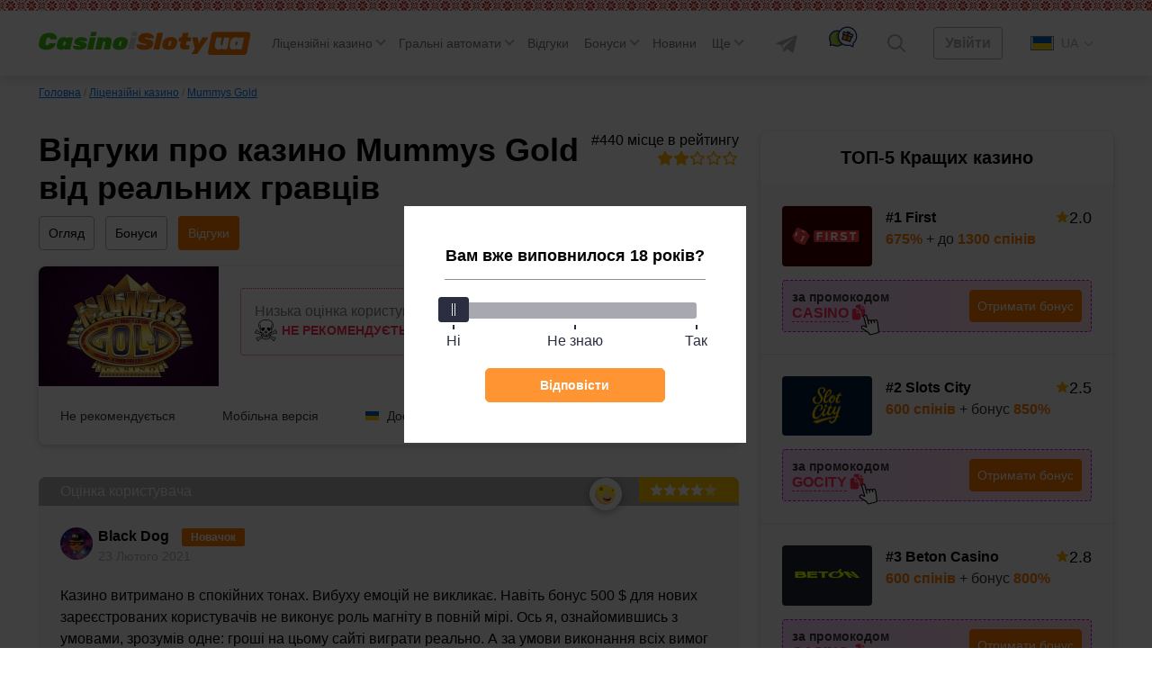

--- FILE ---
content_type: text/html; charset=UTF-8
request_url: https://casinoislotyua.com/otzyvy-igrokov-mummys-gold/
body_size: 85934
content:
<!DOCTYPE html>
<html lang="uk" class="no-margin ">
<head>

	<link rel='alternate' href='https://casinoisloty.com/otzyvy-igrokov-mummys-gold/' hreflang='ru'><link rel='alternate' href='https://casinoislotyua.com/otzyvy-igrokov-mummys-gold/' hreflang='uk'>
    <meta charset="UTF-8">
    <meta http-equiv="X-UA-Compatible" content="IE=edge">
    <meta name="viewport" content="width=device-width, initial-scale=1, user-scalable=no">

	
	
    <title>Відгуки про казино Mummys Gold 2026 від гравців — 3 коментаря від реальних людей про виведення грошей, ігрові умови</title>
	<meta name='robots' content='max-image-preview:large' />

<!-- All In One SEO Pack 3.7.1ob_start_detected [-1,-1] -->
<meta name="description"  content="&#9989; Перевірені відгуки про казино Mummys Gold — дізнайся всю правду про виведення коштів, бонуси й ігрові умови! Лише чесні відгуки від гравців казино!" />

<link rel="canonical" href="https://casinoislotyua.com/otzyvy-igrokov-mummys-gold/" />
<!-- All In One SEO Pack -->
<script>window.dataLayer = window.dataLayer || [];window.dataLayer.push( {'event':'pageType','eventCategory':'CasinoReviews','eventAction':'List','pageCategory':'Подстраница Отзывы','pageName':'Онлайн-казино Mummys Gold'} );</script>
<style id='classic-theme-styles-inline-css'>
/*! This file is auto-generated */
.wp-block-button__link{color:#fff;background-color:#32373c;border-radius:9999px;box-shadow:none;text-decoration:none;padding:calc(.667em + 2px) calc(1.333em + 2px);font-size:1.125em}.wp-block-file__button{background:#32373c;color:#fff;text-decoration:none}
</style>
<style id='global-styles-inline-css'>
body{--wp--preset--color--black: #000000;--wp--preset--color--cyan-bluish-gray: #abb8c3;--wp--preset--color--white: #ffffff;--wp--preset--color--pale-pink: #f78da7;--wp--preset--color--vivid-red: #cf2e2e;--wp--preset--color--luminous-vivid-orange: #ff6900;--wp--preset--color--luminous-vivid-amber: #fcb900;--wp--preset--color--light-green-cyan: #7bdcb5;--wp--preset--color--vivid-green-cyan: #00d084;--wp--preset--color--pale-cyan-blue: #8ed1fc;--wp--preset--color--vivid-cyan-blue: #0693e3;--wp--preset--color--vivid-purple: #9b51e0;--wp--preset--gradient--vivid-cyan-blue-to-vivid-purple: linear-gradient(135deg,rgba(6,147,227,1) 0%,rgb(155,81,224) 100%);--wp--preset--gradient--light-green-cyan-to-vivid-green-cyan: linear-gradient(135deg,rgb(122,220,180) 0%,rgb(0,208,130) 100%);--wp--preset--gradient--luminous-vivid-amber-to-luminous-vivid-orange: linear-gradient(135deg,rgba(252,185,0,1) 0%,rgba(255,105,0,1) 100%);--wp--preset--gradient--luminous-vivid-orange-to-vivid-red: linear-gradient(135deg,rgba(255,105,0,1) 0%,rgb(207,46,46) 100%);--wp--preset--gradient--very-light-gray-to-cyan-bluish-gray: linear-gradient(135deg,rgb(238,238,238) 0%,rgb(169,184,195) 100%);--wp--preset--gradient--cool-to-warm-spectrum: linear-gradient(135deg,rgb(74,234,220) 0%,rgb(151,120,209) 20%,rgb(207,42,186) 40%,rgb(238,44,130) 60%,rgb(251,105,98) 80%,rgb(254,248,76) 100%);--wp--preset--gradient--blush-light-purple: linear-gradient(135deg,rgb(255,206,236) 0%,rgb(152,150,240) 100%);--wp--preset--gradient--blush-bordeaux: linear-gradient(135deg,rgb(254,205,165) 0%,rgb(254,45,45) 50%,rgb(107,0,62) 100%);--wp--preset--gradient--luminous-dusk: linear-gradient(135deg,rgb(255,203,112) 0%,rgb(199,81,192) 50%,rgb(65,88,208) 100%);--wp--preset--gradient--pale-ocean: linear-gradient(135deg,rgb(255,245,203) 0%,rgb(182,227,212) 50%,rgb(51,167,181) 100%);--wp--preset--gradient--electric-grass: linear-gradient(135deg,rgb(202,248,128) 0%,rgb(113,206,126) 100%);--wp--preset--gradient--midnight: linear-gradient(135deg,rgb(2,3,129) 0%,rgb(40,116,252) 100%);--wp--preset--font-size--small: 13px;--wp--preset--font-size--medium: 20px;--wp--preset--font-size--large: 36px;--wp--preset--font-size--x-large: 42px;--wp--preset--spacing--20: 0.44rem;--wp--preset--spacing--30: 0.67rem;--wp--preset--spacing--40: 1rem;--wp--preset--spacing--50: 1.5rem;--wp--preset--spacing--60: 2.25rem;--wp--preset--spacing--70: 3.38rem;--wp--preset--spacing--80: 5.06rem;--wp--preset--shadow--natural: 6px 6px 9px rgba(0, 0, 0, 0.2);--wp--preset--shadow--deep: 12px 12px 50px rgba(0, 0, 0, 0.4);--wp--preset--shadow--sharp: 6px 6px 0px rgba(0, 0, 0, 0.2);--wp--preset--shadow--outlined: 6px 6px 0px -3px rgba(255, 255, 255, 1), 6px 6px rgba(0, 0, 0, 1);--wp--preset--shadow--crisp: 6px 6px 0px rgba(0, 0, 0, 1);}:where(.is-layout-flex){gap: 0.5em;}:where(.is-layout-grid){gap: 0.5em;}body .is-layout-flow > .alignleft{float: left;margin-inline-start: 0;margin-inline-end: 2em;}body .is-layout-flow > .alignright{float: right;margin-inline-start: 2em;margin-inline-end: 0;}body .is-layout-flow > .aligncenter{margin-left: auto !important;margin-right: auto !important;}body .is-layout-constrained > .alignleft{float: left;margin-inline-start: 0;margin-inline-end: 2em;}body .is-layout-constrained > .alignright{float: right;margin-inline-start: 2em;margin-inline-end: 0;}body .is-layout-constrained > .aligncenter{margin-left: auto !important;margin-right: auto !important;}body .is-layout-constrained > :where(:not(.alignleft):not(.alignright):not(.alignfull)){max-width: var(--wp--style--global--content-size);margin-left: auto !important;margin-right: auto !important;}body .is-layout-constrained > .alignwide{max-width: var(--wp--style--global--wide-size);}body .is-layout-flex{display: flex;}body .is-layout-flex{flex-wrap: wrap;align-items: center;}body .is-layout-flex > *{margin: 0;}body .is-layout-grid{display: grid;}body .is-layout-grid > *{margin: 0;}:where(.wp-block-columns.is-layout-flex){gap: 2em;}:where(.wp-block-columns.is-layout-grid){gap: 2em;}:where(.wp-block-post-template.is-layout-flex){gap: 1.25em;}:where(.wp-block-post-template.is-layout-grid){gap: 1.25em;}.has-black-color{color: var(--wp--preset--color--black) !important;}.has-cyan-bluish-gray-color{color: var(--wp--preset--color--cyan-bluish-gray) !important;}.has-white-color{color: var(--wp--preset--color--white) !important;}.has-pale-pink-color{color: var(--wp--preset--color--pale-pink) !important;}.has-vivid-red-color{color: var(--wp--preset--color--vivid-red) !important;}.has-luminous-vivid-orange-color{color: var(--wp--preset--color--luminous-vivid-orange) !important;}.has-luminous-vivid-amber-color{color: var(--wp--preset--color--luminous-vivid-amber) !important;}.has-light-green-cyan-color{color: var(--wp--preset--color--light-green-cyan) !important;}.has-vivid-green-cyan-color{color: var(--wp--preset--color--vivid-green-cyan) !important;}.has-pale-cyan-blue-color{color: var(--wp--preset--color--pale-cyan-blue) !important;}.has-vivid-cyan-blue-color{color: var(--wp--preset--color--vivid-cyan-blue) !important;}.has-vivid-purple-color{color: var(--wp--preset--color--vivid-purple) !important;}.has-black-background-color{background-color: var(--wp--preset--color--black) !important;}.has-cyan-bluish-gray-background-color{background-color: var(--wp--preset--color--cyan-bluish-gray) !important;}.has-white-background-color{background-color: var(--wp--preset--color--white) !important;}.has-pale-pink-background-color{background-color: var(--wp--preset--color--pale-pink) !important;}.has-vivid-red-background-color{background-color: var(--wp--preset--color--vivid-red) !important;}.has-luminous-vivid-orange-background-color{background-color: var(--wp--preset--color--luminous-vivid-orange) !important;}.has-luminous-vivid-amber-background-color{background-color: var(--wp--preset--color--luminous-vivid-amber) !important;}.has-light-green-cyan-background-color{background-color: var(--wp--preset--color--light-green-cyan) !important;}.has-vivid-green-cyan-background-color{background-color: var(--wp--preset--color--vivid-green-cyan) !important;}.has-pale-cyan-blue-background-color{background-color: var(--wp--preset--color--pale-cyan-blue) !important;}.has-vivid-cyan-blue-background-color{background-color: var(--wp--preset--color--vivid-cyan-blue) !important;}.has-vivid-purple-background-color{background-color: var(--wp--preset--color--vivid-purple) !important;}.has-black-border-color{border-color: var(--wp--preset--color--black) !important;}.has-cyan-bluish-gray-border-color{border-color: var(--wp--preset--color--cyan-bluish-gray) !important;}.has-white-border-color{border-color: var(--wp--preset--color--white) !important;}.has-pale-pink-border-color{border-color: var(--wp--preset--color--pale-pink) !important;}.has-vivid-red-border-color{border-color: var(--wp--preset--color--vivid-red) !important;}.has-luminous-vivid-orange-border-color{border-color: var(--wp--preset--color--luminous-vivid-orange) !important;}.has-luminous-vivid-amber-border-color{border-color: var(--wp--preset--color--luminous-vivid-amber) !important;}.has-light-green-cyan-border-color{border-color: var(--wp--preset--color--light-green-cyan) !important;}.has-vivid-green-cyan-border-color{border-color: var(--wp--preset--color--vivid-green-cyan) !important;}.has-pale-cyan-blue-border-color{border-color: var(--wp--preset--color--pale-cyan-blue) !important;}.has-vivid-cyan-blue-border-color{border-color: var(--wp--preset--color--vivid-cyan-blue) !important;}.has-vivid-purple-border-color{border-color: var(--wp--preset--color--vivid-purple) !important;}.has-vivid-cyan-blue-to-vivid-purple-gradient-background{background: var(--wp--preset--gradient--vivid-cyan-blue-to-vivid-purple) !important;}.has-light-green-cyan-to-vivid-green-cyan-gradient-background{background: var(--wp--preset--gradient--light-green-cyan-to-vivid-green-cyan) !important;}.has-luminous-vivid-amber-to-luminous-vivid-orange-gradient-background{background: var(--wp--preset--gradient--luminous-vivid-amber-to-luminous-vivid-orange) !important;}.has-luminous-vivid-orange-to-vivid-red-gradient-background{background: var(--wp--preset--gradient--luminous-vivid-orange-to-vivid-red) !important;}.has-very-light-gray-to-cyan-bluish-gray-gradient-background{background: var(--wp--preset--gradient--very-light-gray-to-cyan-bluish-gray) !important;}.has-cool-to-warm-spectrum-gradient-background{background: var(--wp--preset--gradient--cool-to-warm-spectrum) !important;}.has-blush-light-purple-gradient-background{background: var(--wp--preset--gradient--blush-light-purple) !important;}.has-blush-bordeaux-gradient-background{background: var(--wp--preset--gradient--blush-bordeaux) !important;}.has-luminous-dusk-gradient-background{background: var(--wp--preset--gradient--luminous-dusk) !important;}.has-pale-ocean-gradient-background{background: var(--wp--preset--gradient--pale-ocean) !important;}.has-electric-grass-gradient-background{background: var(--wp--preset--gradient--electric-grass) !important;}.has-midnight-gradient-background{background: var(--wp--preset--gradient--midnight) !important;}.has-small-font-size{font-size: var(--wp--preset--font-size--small) !important;}.has-medium-font-size{font-size: var(--wp--preset--font-size--medium) !important;}.has-large-font-size{font-size: var(--wp--preset--font-size--large) !important;}.has-x-large-font-size{font-size: var(--wp--preset--font-size--x-large) !important;}
.wp-block-navigation a:where(:not(.wp-element-button)){color: inherit;}
:where(.wp-block-post-template.is-layout-flex){gap: 1.25em;}:where(.wp-block-post-template.is-layout-grid){gap: 1.25em;}
:where(.wp-block-columns.is-layout-flex){gap: 2em;}:where(.wp-block-columns.is-layout-grid){gap: 2em;}
.wp-block-pullquote{font-size: 1.5em;line-height: 1.6;}
</style>
<link rel='stylesheet' id='tlp-css' href='https://casinoislotyua.com/wp-content/plugins/ap-tooltips/assets/style.css?ver=6.3.6' media='all' />
<link rel="icon" href="https://casinoislotyua.com/wp-content/uploads/favicon-80x80.png" sizes="32x32" />
<link rel="icon" href="https://casinoislotyua.com/wp-content/uploads/favicon.png" sizes="192x192" />
<link rel="apple-touch-icon" href="https://casinoislotyua.com/wp-content/uploads/favicon.png" />
<meta name="msapplication-TileImage" content="https://casinoislotyua.com/wp-content/uploads/favicon.png" />
		<style id="wp-custom-css">
			.jw-state-idle .jw-controls {
    background: none !important;
}

.jw-state-idle .jw-display-icon-container .jw-svg-icon-play {
    color: rgba(255, 255, 255, 0) !important;
    background-image: url("data:image/svg+xml,%3Csvg xmlns='http://www.w3.org/2000/svg' height='100%25' version='1.1' viewBox='0 0 68 48' width='100%25'%3E%3Cpath class='ytp-large-play-button-bg' d='M66.52,7.74c-0.78-2.93-2.49-5.41-5.42-6.19C55.79,.13,34,0,34,0S12.21,.13,6.9,1.55 C3.97,2.33,2.27,4.81,1.48,7.74C0.06,13.05,0,24,0,24s0.06,10.95,1.48,16.26c0.78,2.93,2.49,5.41,5.42,6.19 C12.21,47.87,34,48,34,48s21.79-0.13,27.1-1.55c2.93-0.78,4.64-3.26,5.42-6.19C67.94,34.95,68,24,68,24S67.94,13.05,66.52,7.74z' fill='%23f00'%3E%3C/path%3E%3Cpath d='M 45,24 27,14 27,34' fill='%23fff'%3E%3C/path%3E%3C/svg%3E");
    background-repeat: no-repeat;
    background-position: center;
}

.jw-state-idle .jw-display-icon-container .jw-button-color:hover {
    opacity: 0.8;
}		</style>
		    <script type="text/javascript">
        var _ajaxurl = 'https://casinoislotyua.com/wp-admin/admin-ajax.php';
        var _themeurl = 'https://casinoislotyua.com/wp-content/themes/kws-theme';
    </script>

	
    <style>/*! normalize.css v8.0.1 | MIT License | github.com/necolas/normalize.css */
html{line-height:1.15;-webkit-text-size-adjust:100%}body{margin:0}main{display:block}h1{font-size:2em;margin:.67em 0}hr{box-sizing:content-box;height:0;overflow:visible}pre{font-family:monospace,monospace;font-size:1em}a{background-color:transparent}abbr[title]{border-bottom:none;text-decoration:underline;text-decoration:underline dotted}b,strong{font-weight:bolder}code,kbd,samp{font-family:monospace,monospace;font-size:1em}small{font-size:80%}sub,sup{font-size:75%;line-height:0;position:relative;vertical-align:baseline}sub{bottom:-.25em}sup{top:-.5em}img{border-style:none}button,input,optgroup,select,textarea{font-family:inherit;font-size:100%;line-height:1.15;margin:0}button,input{overflow:visible}button,select{text-transform:none}button,[type="button"],[type="reset"],[type="submit"]{-webkit-appearance:button}button::-moz-focus-inner,[type="button"]::-moz-focus-inner,[type="reset"]::-moz-focus-inner,[type="submit"]::-moz-focus-inner{border-style:none;padding:0}button:-moz-focusring,[type="button"]:-moz-focusring,[type="reset"]:-moz-focusring,[type="submit"]:-moz-focusring{outline:1px dotted ButtonText}fieldset{padding:.35em .75em .625em}legend{box-sizing:border-box;color:inherit;display:table;max-width:100%;padding:0;white-space:normal}progress{vertical-align:baseline}textarea{overflow:auto}[type="checkbox"],[type="radio"]{box-sizing:border-box;padding:0}[type="number"]::-webkit-inner-spin-button,[type="number"]::-webkit-outer-spin-button{height:auto}[type="search"]{-webkit-appearance:textfield;outline-offset:-2px}[type="search"]::-webkit-search-decoration{-webkit-appearance:none}::-webkit-file-upload-button{-webkit-appearance:button;font:inherit}details{display:block}summary{display:list-item}template{display:none}[hidden]{display:none}h1{font-weight:bold;font-size:36px;line-height:42px;margin:0 0 15px}h2,.h2{font-weight:bold;font-size:30px;line-height:36px}h3{font-weight:bold;font-size:24px;line-height:28px}h4{font-weight:bold;font-size:18px;line-height:27px}h5{font-weight:bold;font-size:16px;line-height:19px}@media (max-width:768px){h1,h2{font-weight:bold;font-size:20px;line-height:23px;margin:0 0 15px}}.btn,.comment-reply-link{padding:8px;border-radius:4px;font-size:16px;line-height:18px;text-align:center;cursor:pointer;text-decoration:none;display:inline-block}.small{font-size:14px}.float-none{float:none!important}.btn-light,.comment-reply-link{border:1px solid #78787a;color:#78787a;position:relative;overflow:hidden;z-index:1}.btn-light::before,.comment-reply-link:before{content:"";position:absolute;z-index:-1;top:0;left:0;right:0;bottom:0;background:#78787a;-webkit-transform:scaleX(0);transform:scaleX(0);-webkit-transform-origin:0 50%;transform-origin:0 50%;-webkit-transition-property:transform;transition-property:transform;-webkit-transition-duration:.3s;transition-duration:.3s;-webkit-transition-timing-function:ease-out;transition-timing-function:ease-out}.btn-red{border:1px solid #ff2d55;color:#fff;background-color:#ff2d55;position:relative;overflow:hidden;z-index:1}.btn-red:before{content:"";position:absolute;z-index:-1;top:0;left:0;right:0;bottom:0;background:#fd0000;-webkit-transform:scaleX(0);transform:scaleX(0);-webkit-transform-origin:0 50%;transform-origin:0 50%;-webkit-transition-property:transform;transition-property:transform;-webkit-transition-duration:.3s;transition-duration:.3s;-webkit-transition-timing-function:ease-out;transition-timing-function:ease-out}.btn-red:hover{color:#fff}.btn-red:hover:before{-webkit-transform:scaleX(1);transform:scaleX(1)}.btn-light:hover,.comment-reply-link:hover{color:#fff}.open-auth{font-weight:bold;border:1px solid #AEAEB2;color:#AEAEB2;background-color:#fff;padding:8px 24px}.btn-orange{background:#FF7A00;color:#fff;border:1px solid #FF7A00;position:relative;z-index:1}.btn-orange:hover{color:#fff}.btn-orange:before{content:"";position:absolute;z-index:-1;top:0;left:0;right:0;bottom:0;background:#FF8E26;-webkit-transform:scaleX(0);transform:scaleX(0);-webkit-transform-origin:0 50%;transform-origin:0 50%;-webkit-transition-property:transform;transition-property:transform;-webkit-transition-duration:.3s;transition-duration:.3s;-webkit-transition-timing-function:ease-out;transition-timing-function:ease-out}.btn-light:hover::before,.comment-reply-link:hover:before,.btn-orange:hover:before{-webkit-transform:scaleX(1);transform:scaleX(1)}.btn-white{background:#FFF;border-radius:4px;border:1px solid #AEAEB2;cursor:default}.more-country{border-bottom:1px dashed #007AFF;text-decoration:none;color:#007AFF;cursor:pointer}.more-country:hover{border-bottom-color:transparent}.btn-center{display:table;width:230px;margin:30px auto}.btn-more{display:table;padding:15px 24px;margin:30px auto}.load-more,.load-more-comments{width:240px;height:48px;background:#F7F7F7;border-radius:4px;font-weight:bold;font-size:16px;line-height:19px;text-align:center;color:#AEAEB2;margin:36px auto;border:0;display:block;cursor:pointer;transition:ease all .3s;position:relative;overflow:hidden}.load-more::before,.load-more-comments::before{position:absolute;top:0;left:-75%;z-index:2;display:block;content:'';width:50%;height:100%;background:-webkit-linear-gradient(left,rgba(255,255,255,0) 0,rgba(255,255,255,.6) 100%);background:linear-gradient(to right,rgba(255,255,255,0) 0,rgba(255,255,255,.6) 100%);-webkit-transform:skewX(-25deg);transform:skewX(-25deg)}.load-more:hover,.load-more-comments:hover{color:#FF7A00}.load-more[data-ids="[]"]{display:none}.load-more.loading:before,.load-more-comments.loading::before{-webkit-animation:shine .75s;animation:shine .75s}@-webkit-keyframes shine{100%{left:125%}}@keyframes shine{100%{left:125%}}.sb-search-container{position:relative;width:48px;height:48px;z-index:2}.sb-search{position:absolute;right:0;width:0;min-width:48px;height:48px;float:right;overflow:hidden;-webkit-transition:width .3s;-moz-transition:width .3s;transition:width .3s;-webkit-backface-visibility:hidden}.sb-search-input{position:absolute;top:0;right:40px;border:0;outline:0;background:transparent;width:calc(100% - 40px);height:48px;margin:0;z-index:10;padding:8px 15px 8px 15px;font-family:inherit;color:#2c3e50}input[type="search"].sb-search-input{-webkit-appearance:none;-webkit-border-radius:0;font-size:14px;line-height:16px;color:#AEAEB2}.sb-search-input::-webkit-input-placeholder{color:#AEAEB2}.sb-search-input:-moz-placeholder{color:#AEAEB2}.sb-search-input::-moz-placeholder{color:#AEAEB2}.sb-search-input:-ms-input-placeholder{color:#AEAEB2}#sb-search .sb-icon-search,#sb-search .sb-search-submit{width:48px;height:48px;display:flex;position:absolute;right:0;top:0;padding:0;margin:0;-ms-align-items:center;align-items:center;justify-content:center;cursor:pointer}.sb-search-submit{background:#fff;-ms-filter:"progid:DXImageTransform.Microsoft.Alpha(Opacity=0)";filter:alpha(opacity=0);opacity:0;color:transparent;border:0;outline:0;z-index:-1}.sb-icon-search{color:#9a9d9f;;z-index:90}.sb-search.sb-search-open,.no-js .sb-search{width:840px;background:#fff}.sb-search.sb-search-open .sb-icon-search,.no-js .sb-search .sb-icon-search{color:#fff;z-index:11}.sb-search.sb-search-open .sb-search-submit,.no-js .sb-search .sb-search-submit{z-index:90}.sb-search.sb-search-open .sb-search-input{background:#F7F7F7;border-radius:12px}.icon-close{display:none}.sb-search.sb-search-open .icon-close{display:block}.sb-search.sb-search-open .icon-search{display:none}input[type="search" i]::-webkit-search-cancel-button{display:none}.widget{background:#FFF;box-shadow:0 2px 7px rgba(0,0,0,.2);border-radius:8px;width:100%}.widget+.widget{margin-top:24px}.widget__expert{padding-bottom:24px}.widget-title{font-weight:bold;font-size:20px;line-height:23px;color:#000;padding:18px 24px;text-align:center}.widget .item{padding:24px;background:#F7F7F7}.widget .item:after{content:'';display:block;clear:both}.widget .item+.item{border-top:1px solid #E5E5EA;clear:both}.item__logo{border-radius:4px;width:100px;margin-right:15px;display:block;float:left;min-height:66px;position:relative;overflow:hidden}.item__logo img{display:block}.item__name{font-weight:bold;font-size:16px;line-height:26px;color:#000;text-decoration:none;float:left;max-width:155px}.widget .item__name:hover{color:#FF7A00}.widget .item__rate{float:right}.widget .item__rate .star-full{width:15px;height:14px}.widget .item__description{color:#333;clear:right;font-size:16px;line-height:19px}.widget .item__description span{color:#FF7A00;font-weight:bold}.widget .line{float:left;clear:both;margin-top:9px}.widget .copy-code{margin-right:2px}.btn-orange{float:right}.item__more{padding:20px;font-size:16px;line-height:19px;text-align:center;text-decoration-line:underline;color:#007AFF;display:block}.item__more:hover{text-decoration:none}.item__brands{font-size:12px;line-height:14px;color:#AEAEB2;clear:right}.item.game .btn{float:left;margin-top:3px}.bonus-widget-box{display:flex;flex-direction:column;align-items:flex-start}.bonus-widget-type{background:#AF52DE;padding:3px 4px;font-weight:bold;font-size:12px;line-height:14px;letter-spacing:.05em;color:#FFF;margin-bottom:6px;display:inline-flex}.bonus-widget-box .item__logo{display:flex;margin-right:12px;flex-shrink:0}.bonus-widget-box .item__logo img{object-fit:contain}.bonus-widget-description{color:#333;font-weight:700;line-height:normal;margin:0 0 10px}.bonus-widget-bottom{display:flex;width:100%;border-radius:4px;border:1px dashed #DB00FF;background:#FFF;align-items:center}.bonus-widget-promo{display:flex;flex-direction:column;gap:4px;color:#333;font-size:14px;font-weight:600;line-height:normal;flex-grow:1;align-items:center;padding:7px 7px 7px 0}.bonus-widget-code{display:flex;align-items:center;gap:3px;flex-wrap:wrap;margin:0 0 15px}.bonus-widget-box .line{margin:0;float:none;display:flex;align-items:center;gap:2px}.bonus-widget-box .line .copy-code{font-size:14px;font-weight:600;line-height:normal;margin:0}.bonus-widget-promo .btn-orange{padding:6px 12px}.item__logo::before{position:absolute;top:0;left:-75%;z-index:2;display:block;content:'';width:50%;height:100%;background:linear-gradient(to right,rgba(255,255,255,0) 0,rgba(255,255,255,.3) 100%);transform:skewX(-25deg)}.item__logo:hover::before{animation:shine .75s}.casino-widget-box{display:flex;flex-direction:column}.casino-widget-promo{clear:both;display:flex;margin:15px 0 0}.casino-widget-promo--has{border-radius:4px;border:1px dashed #DB00FF;background:linear-gradient(90deg,rgba(219,0,255,.15) 0,rgba(255,45,85,.15) 100%);align-items:center;gap:20px;justify-content:space-between;padding:10px;flex-direction:column}.casino-widget-code{color:#333;font-size:14px;font-weight:600;line-height:normal;display:flex;gap:5px;flex-wrap:wrap;justify-content:center}.casino-widget-box .line{float:none;margin:0;display:inline-flex;align-items:inherit;gap:5px}.bonus-widget-box .copy-code,.casino-widget-box .copy-code{position:relative}.bonus-widget-box .copy-code:after,.casino-widget-box .copy-code:after{content:"";display:block;position:absolute;bottom:-18px;left:calc(100% + 8px);width:30px;height:30px;background:var(--kws-ico-pointer) no-repeat;pointer-events:none}.casino-widget-promo .btn-orange{margin:0 auto;float:none;flex-shrink:0}.sidebar .last-news .post__thumb{border-radius:4px}@-webkit-keyframes shine{100%{left:125%}}@keyframes shine{100%{left:125%}}@media (max-width:1024px){.sidebar{clear:both;min-width:100%;max-width:100%;margin-top:36px}.item.game .btn{float:right}.item.game .item__name{max-width:none}}@media screen and (max-width:412px){.item.game .item__name{max-width:155px}}@media screen and (min-width:412px){.casino-widget-promo--has{gap:10px;flex-direction:row}.casino-widget-code{flex-direction:column;gap:0}.casino-widget-promo .btn-orange{margin:0 0 0 auto}}@media screen and (min-width:480px){.bonus-widget-code{margin:0}}.sidebar .star-rating{width:auto;margin:0;height:32px}.sidebar .screen-reader-text{clip:inherit;clip-path:inherit;height:inherit;width:inherit;overflow:inherit;position:inherit!important;line-height:32px}@media (max-width:576px){.sidebar .comment__rating{padding-left:0}.sidebar .comment__rating span:not([class]){padding-left:15px}.sidebar .star-rating{float:none}.sidebar .smile{right:0;top:5px}}*{-webkit-box-sizing:border-box;-moz-box-sizing:border-box;box-sizing:border-box;outline:0}:root{--kws-ico-pointer:url("data:image/svg+xml,%3Csvg xmlns='http://www.w3.org/2000/svg' width='30' height='31' fill='none'%3E%3Cg clip-path='url(%23a)'%3E%3Cpath fill='%23fff' d='m13.701 14.978-2.297-8.574c-.153-.573-.7-.95-1.242-.86a1.089 1.089 0 0 0-.874 1.353l3.082 11.506a.562.562 0 0 1-.778.657l-3.13-1.437c-.554-.255-1.219-.079-1.514.4a1.14 1.14 0 0 0-.136.899v.003c.083.305.28.557.558.708l6.532 4.079c.267.166.495.396.66.663l.964 1.554c.22.354.637.52 1.04.412l7.556-2.025a.94.94 0 0 0 .688-1.022l-1.203-9.558-.484-1.815c-.154-.573-.7-.95-1.243-.86a1.09 1.09 0 0 0-.874 1.353l.152.566a.563.563 0 0 1-1.087.291l-.33-1.233c-.154-.573-.7-.95-1.243-.86a1.089 1.089 0 0 0-.874 1.354l.349 1.301a.563.563 0 0 1-1.087.291l-.527-1.969c-.154-.573-.7-.95-1.243-.86a1.09 1.09 0 0 0-.874 1.353l.546 2.039a.562.562 0 1 1-1.087.29Z'/%3E%3Cg fill='%23000'%3E%3Cpath d='M8.476 5.42A2.217 2.217 0 0 0 8.2 7.187l2.773 10.349-2.043-.938c-1.078-.495-2.342-.138-2.94.83a2.254 2.254 0 0 0-.266 1.78l.001.005c.16.598.563 1.11 1.077 1.388l6.503 4.062c.121.076.225.18.3.302l.964 1.554a2.05 2.05 0 0 0 2.287.906l7.556-2.025a2.07 2.07 0 0 0 1.513-2.25l-1.203-9.562a1.331 1.331 0 0 0-.034-.171l-.48-1.79c-.301-1.127-1.406-1.864-2.515-1.677a2.226 2.226 0 0 0-1.392.834c-.499-.55-1.243-.843-1.99-.717a2.223 2.223 0 0 0-1.391.834c-.5-.55-1.245-.843-1.992-.717-.45.076-.864.289-1.185.603L12.49 6.112c-.302-1.127-1.407-1.865-2.516-1.678a2.222 2.222 0 0 0-1.498.985Zm2.927.983 2.298 8.573c.01.038.023.073.04.107l.002.004a.563.563 0 0 0 1.044-.402l-.546-2.038a1.09 1.09 0 0 1 .874-1.353c.466-.078.934.189 1.155.628.036.073.066.15.088.232l.527 1.969c.01.037.024.073.04.107l.002.002a.563.563 0 0 0 1.045-.4l-.349-1.302a1.089 1.089 0 0 1 .875-1.353c.464-.078.932.188 1.153.626.037.073.067.152.089.234l.33 1.233c.01.037.024.073.04.106l.002.003a.563.563 0 0 0 1.045-.4l-.152-.566a1.09 1.09 0 0 1 .136-.868c.167-.26.43-.433.739-.485.465-.078.932.188 1.153.626.037.073.067.151.089.233l.485 1.815 1.202 9.558a.94.94 0 0 1-.688 1.023l-7.556 2.024a.932.932 0 0 1-1.04-.411l-.963-1.555a2.074 2.074 0 0 0-.66-.663l-6.533-4.079a1.131 1.131 0 0 1-.557-.708v-.003a1.14 1.14 0 0 1 .135-.9c.295-.478.96-.653 1.513-.399l3.132 1.437a.563.563 0 0 0 .778-.656L9.287 6.896a1.09 1.09 0 0 1 .874-1.353c.466-.078.934.189 1.154.628.037.073.067.15.088.232Z'/%3E%3Cpath fill-rule='evenodd' d='M11.315 6.171c-.22-.438-.688-.705-1.153-.626a1.089 1.089 0 0 0-.874 1.353l3.082 11.505a.562.562 0 0 1-.778.657l-3.13-1.437c-.554-.255-1.219-.08-1.514.4a1.14 1.14 0 0 0-.136.899v.003a1.16 1.16 0 0 0 0-.002v-.003a1.14 1.14 0 0 1 .135-.9c.295-.478.96-.653 1.513-.399l3.132 1.437a.563.563 0 0 0 .778-.656L9.287 6.896a1.09 1.09 0 0 1 .874-1.353c.466-.078.934.189 1.154.628Zm3.075 9.203a.563.563 0 1 1 .398-.687l-.546-2.038a1.09 1.09 0 0 1 .874-1.353c.466-.078.933.188 1.154.626-.22-.44-.689-.706-1.155-.628a1.09 1.09 0 0 0-.874 1.353l.546 2.038c.08.3-.097.609-.397.69Zm2.536-1.145.001.003a.563.563 0 0 0 1.046-.399l-.349-1.301a1.089 1.089 0 0 1 .874-1.354c.465-.078.931.188 1.153.625m-2.725 2.426a.563.563 0 0 0 1.046-.397l-.349-1.302a1.089 1.089 0 0 1 .875-1.353c.464-.078.932.188 1.153.626m1.108 1.864a.563.563 0 1 1 .399-.687l-.152-.565a1.09 1.09 0 0 1 .874-1.353c.465-.079.932.187 1.153.624-.22-.438-.688-.704-1.153-.626a1.08 1.08 0 0 0-.74.485 1.09 1.09 0 0 0-.135.868l.152.565c.08.3-.098.609-.398.69Z' clip-rule='evenodd'/%3E%3C/g%3E%3C/g%3E%3Cdefs%3E%3CclipPath id='a'%3E%3Cpath fill='%23fff' d='M.303 7.015 23.485.803l6.212 23.182-23.182 6.212z'/%3E%3C/clipPath%3E%3C/defs%3E%3C/svg%3E")}a{color:#007AFF;transition:ease all .3s}a:hover{text-decoration:none;color:#00A3FF}img{max-width:100%;height:inherit}html{margin-top:72px!important}.container{max-width:1224px;margin-right:auto;margin-left:auto;padding:0 15px}.container:after{content:"";display:block;clear:both}.container.flex{margin-top:36px}.main{flex:1;padding-right:24px;width:calc(100% - 392px);float:left}.main.full{width:100%}.sidebar{flex:0 392px;width:392px;float:right;margin-bottom:30px}body{font-family:-apple-system,BlinkMacSystemFont,Roboto,'Helvetica Neue',Helvetica,Arial,'sans-serif';font-size:18px;line-height:27px;overflow-x:hidden;color:#000}#header{position:relative;display:flex;flex-direction:row;flex-wrap:wrap;justify-content:space-between;align-items:center;padding-top:24px;padding-bottom:12px;z-index:5}#header:before{content:'';box-shadow:0 4px 12px rgba(0,0,0,.12);position:absolute;z-index:-1;top:0;left:50%;width:100vw;height:100%;margin-left:-50vw;background:url(/wp-content/themes/kws-theme/assets/images/pattern_white.jpg) 0 0 repeat-x}.header__messages{position:fixed;z-index:3;top:0;left:0;width:100%;font-size:16px;line-height:16px}.header__message{min-height:36px;padding:0 15px;display:flex;justify-content:center;align-items:center;text-align:center;width:100%}.header__message.double{min-height:72px}.header__message:before{position:absolute;z-index:-1;top:0;left:50%;width:100vw;height:100%;margin-left:-50vw;content:'';background:#ffe600}.header__message-slots{text-align:center;position:relative;min-height:36px;line-height:36px;color:#fff}.header__message-slots:before{position:absolute;z-index:-1;top:0;left:50%;width:100vw;height:100%;margin-left:-50vw;content:'';background-color:#5e4992}.notice{width:24px;height:24px;margin-right:4px;margin-top:-4px;display:inline-block;position:relative;top:5px}.logo__link,.logo__link img{display:block}.hamburger{display:none;outline:0}.menu__dropdown{display:flex;flex-direction:row;margin:0;padding:0;list-style:none}.menu__dropdown li{padding:10px 6px;position:relative;margin:0 5px 0 0}.menu__dropdown a{font-size:14px;line-height:16px;text-decoration:none;color:#767678;display:block}.menu__dropdown ul{display:none;list-style:none;margin:10px 0 0 0;padding:0;visibility:hidden;opacity:0;position:absolute;transition:all .5s ease;left:10px;top:26px;z-index:3;background:#fff;box-shadow:0 2px 45px rgba(178,165,105,.25);min-width:220px}.menu__main a:hover,.menu__main .active>a{color:#FF7A00}.menu__dropdown .has-children:hover>ul{visibility:visible;opacity:1;display:block}.menu__dropdown li li{clear:both;width:100%;padding:0}.menu__dropdown li li a:hover,.menu__dropdown li li.active{background:rgba(0,0,0,.08)}.menu__dropdown li li a{padding:10px 20px}.menu__dropdown>li:hover>a,.menu__dropdown>li.active>a{color:#FF7A00}.caret{display:inline-block;width:8px;height:8px;border-right:solid #aeaeb2 1.5px;border-bottom:solid #aeaeb2 1.5px;transform:rotateZ(45deg);transform-origin:100%;margin-left:4px}.menu__dropdown li:hover .caret,.menu__dropdown li:focus-within .caret{border-right:solid #FF7A00 1.5px;border-bottom:solid #FF7A00 1.5px}.menu__dropdown .submenu .has-children:hover .submenu{left:96%;position:absolute;top:-10px}.menu__dropdown .has-children .has-children .caret{float:right;transform:rotate(-45deg);position:absolute;right:15px;top:10px}.menu__dropdown .submenu li:hover>a{background:rgba(0,0,0,.08)}.menu__hidden{display:none}.menu__dropdown>li{display:flex;flex-direction:row-reverse;align-items:center}.menu__main{margin-right:10px}.gifd{display:block;width:36px;height:36px}.icon{width:24px;height:24px}.star-full{fill:#faab00}.star-empty{fill:#d2d2d2}.star-half{fill:#faab00}.main-stop{stop-color:red}.alt-stop{stop-color:green}.copy{fill:#FF2D55;width:18px;height:18px;cursor:pointer}[name="menu__main"]{display:none}.header .social{display:none}.copy-code{font-weight:bold;font-size:16px;line-height:19px;text-transform:uppercase;border-bottom:1px dashed #FF2D55;color:#FF2D55;cursor:pointer;transition:ease all .3s}.copy-code font{pointer-events:none}.copy-code:hover{border-bottom:1px dashed transparent}.videoWrapper{position:relative;padding-bottom:56.25%;height:0}.videoWrapper iframe{position:absolute;top:0;left:0;width:100%;height:100%}.tg-link:before{content:'';background-size:contain;background-position:center;background-repeat:no-repeat;box-sizing:border-box;width:25px;height:23px;display:block}.tg-link--desktop:before{background-image:url("data:image/svg+xml,%3Csvg width='21' height='20' viewBox='0 0 21 20' fill='none' xmlns='http://www.w3.org/2000/svg'%3E%3Cpath fill-rule='evenodd' clip-rule='evenodd' d='M19.1498 2.11097L1.43367 8.94342C0.224929 9.42841 .231179 10.1034 1.21367 10.4034L5.63114 11.7834L7.32238 16.9659C7.52737 17.5333 7.42612 17.7583 8.02237 17.7583C8.48237 17.7583 8.68486 17.5484 8.94236 17.2984C9.10486 17.1396 10.0711 16.1984 11.1511 15.1496L15.7473 18.5458C16.5923 19.0121 17.2036 18.7708 17.4135 17.7608L20.431 3.54346C20.7398 2.30597 19.9585 1.74347 19.1498 2.11097ZM6.32488 11.4659L16.2836 5.18344C16.7811 4.88095 17.2373 5.04344 16.8623 5.37594L8.33487 13.0696L8.00362 16.6109L6.32488 11.4659Z' fill='%23aeaeb2'/%3E%3C/svg%3E%0A");margin-right:12px}.tg-link--mobile:before{background-image:url("data:image/svg+xml,%3Csvg width='21' height='20' viewBox='0 0 21 20' fill='none' xmlns='http://www.w3.org/2000/svg'%3E%3Cpath fill-rule='evenodd' clip-rule='evenodd' d='M19.1498 2.11097L1.43367 8.94342C0.224929 9.42841 .231179 10.1034 1.21367 10.4034L5.63114 11.7834L7.32238 16.9659C7.52737 17.5333 7.42612 17.7583 8.02237 17.7583C8.48237 17.7583 8.68486 17.5484 8.94236 17.2984C9.10486 17.1396 10.0711 16.1984 11.1511 15.1496L15.7473 18.5458C16.5923 19.0121 17.2036 18.7708 17.4135 17.7608L20.431 3.54346C20.7398 2.30597 19.9585 1.74347 19.1498 2.11097ZM6.32488 11.4659L16.2836 5.18344C16.7811 4.88095 17.2373 5.04344 16.8623 5.37594L8.33487 13.0696L8.00362 16.6109L6.32488 11.4659Z' fill='white'/%3E%3C/svg%3E%0A")}.tg-link--mobile{display:none}html.no-margin{margin:0!important}html.no-margin.logged{margin-top:32px!important}@media (max-width:1120px){.sb-search.sb-search-open,.no-js .sb-search{width:620px}}@media screen and (max-width:768px){.main{padding:0;width:100%}.hamburger{display:inline-block}.logo{order:2;display:flex;flex-direction:row;align-items:center}.logo__link,.logo__link img{width:150px}.sb-search-container{order:5}.gifd{order:4;width:24px;height:24px;background-size:24px}.header__message{display:block;padding:15px;font-size:12px;order:1}.header__message-slots{font-size:12px}.notice{width:15px;height:15px;margin-right:0}.sb-search.sb-search-open,.no-js .sb-search{width:385px}.header .social{display:flex;justify-content:center;margin-top:50px}.header .social a{background:rgba(255,255,255,.15)}html{margin-top:81px!important}html.html-double{margin-top:117px!important}}@media (max-width:500px){.tg-link--desktop{display:none}}.page__content{font-size:16px;line-height:24px;color:#777;margin-bottom:24px}.page__content h2{font-weight:bold;font-size:24px;line-height:28px;margin:0 0 12px}.btn-user{line-height:1}.btn-user>*{margin-top:2px}.btn.btn-login{padding:8px 12px}.btn-login .user{display:none}.header__info{margin-top:20px}@media (max-width:400px){.gifd{display:none}.sb-search.sb-search-open,.no-js .sb-search{width:255px}}@media (max-width:1100px){.logo__link,.logo__link img{width:150px}}@media (max-width:1024px){#header{padding-top:18px;padding-bottom:6px}.hamburger{display:inline-block}.logo{order:2;display:flex;flex-direction:row;align-items:center;margin-right:auto}.logo__link,.logo__link img{width:135px}.sb-search-container{order:5}.gifd{order:4;width:24px;height:24px;background-size:24px}.header .btn-user{order:4;padding:0;margin:0 0 0 15px}.header .btn-login{order:4;padding:0 5px;border:0}.tg-link--desktop{order:4}.tg-link--mobile{display:flex;border:1px solid white;padding:10px 12px;margin:6px 12px;border-radius:4px;text-decoration:none;align-items:center;line-height:1!important}.tg-link--mobile:before{margin-right:12px}.header .social{margin-top:15px}.menu__main{order:6;background:#FF7A00;width:calc(100% + 30px);margin:4px -15px -15px;padding:10px 0;display:none}.menu__main a{font-weight:bold;font-size:24px;line-height:28px;color:#FFF}[name="menu__main"]:checked~.menu__main{display:block;z-index:2}.menu__dropdown{flex-direction:column;width:100%;text-align:left;align-items:baseline}.menu__dropdown>li:hover>a,.menu__dropdown>li.active>a{color:rgba(0,0,0,.4)}.caret{display:block;text-decoration:none;white-space:nowrap;letter-spacing:.5px;color:#fff;width:inherit;height:inherit;border:0!important;transform:unset!important;transform-origin:unset!important;font-weight:bold;font-size:24px;line-height:28px;position:static!important}.caret:after{content:attr(data-name)}.item.has-children>a{display:none}.menu__dropdown>li{flex-direction:column;width:100%;text-align:left;align-items:baseline;padding:6px}.menu__dropdown>li>*{font-size:22px;margin-left:5px}.submenu{background:transparent!important;position:static!important;box-shadow:none!important;padding-left:15px!important;width:100%;margin-top:0!important}.menu__main li .menu__hidden:checked~.submenu{display:flex;flex-direction:column;visibility:visible;opacity:1}.menu__dropdown li li a,.menu__dropdown li li .caret{padding:7px 10px;font-size:16px;line-height:18px}.menu__main a:hover,.menu__main .active>a{color:rgb(0 0 0 / 50%)}.menu__main li .menu__hidden:checked~a{display:block;padding:7px 10px 7px 25px;font-size:16px;line-height:18px;color:#fff;background:transparent}.menu__main li .menu__hidden:checked~.caret{margin-bottom:10px}.menu__dropdown li li a:hover,.menu__dropdown li li.active{background:rgba(0,0,0,.0)}[data-name="Полезное"] + a[href="#"]{display:none!important}.item.has-children{position:relative}.caret:before{content:'';display:inline-block;width:8px;height:8px;border-right:solid #fff 1.5px;border-bottom:solid #fff 1.5px;transform:rotateZ(45deg);transform-origin:100%;position:absolute;right:20px;top:18px}.menu__dropdown li li .caret:before{right:20px;top:10px}.menu__dropdown .has-children:hover>ul{display:none}.main{width:100%;padding-right:0}}.dropdown__container{margin:0 0 15px!important;position:relative}.dropdown__link{color:#000;font-size:14px;line-height:16px;border:0;cursor:pointer;text-decoration:none;position:relative;padding-right:10px;display:flex;align-items:center}.dropdown{position:relative;display:inline-block}.sort_icon{width:26px;height:16px;margin:0 5px 0 0;pointer-events:none}.dropdown__content{display:none;position:absolute;top:29px;left:0;background:#fff;-webkit-box-shadow:0 2px 45px rgb(178 165 105 / 25%);box-shadow:0 2px 45px rgb(178 165 105 / 25%);z-index:1}.dropdown__content a{padding:10px 15px;text-decoration:none;font-size:14px;line-height:16px;color:#aeaeb2;display:block}.dropdown__content ul{list-style:none;margin:0;padding:0}.dropdown__content a:hover{background-color:#ddd;color:#FF7A00}.show{display:block}.dropdown__lang{margin:0 0 0 5px!important}.dropdown__lang img{margin-right:8px;width:auto;height:16px;display:block;border:solid #787878 1px;pointer-events:none}.dropdown__lang a{color:#aeaeb2;font-size:14px;line-height:16px;display:flex;align-items:center;padding:10px}.dropdown__lang .dropdown__content{white-space:nowrap;min-width:90px;top:40px}.dropdown__lang .dropdown__link:after{content:'';border:solid #aeaeb2;border-width:0 1px 1px 0;display:inline-block;padding:3px;transform:rotate(45deg);-webkit-transform:rotate(45deg);margin:-3px 0 0 8px;transition:ease all .3s}.dropdown__lang a:hover{color:#FF7A00}.dropdown__lang a:hover:after{border-color:#FF7A00}@media (max-width:1120px){.dropdown__lang{order:4}.sb-search-container,.sb-search,#sb-search .sb-icon-search,#sb-search .sb-search-submit{width:28px;min-width:28px;margin-left:8px}}@media (max-width:450px){.header .btn-login span,.dropdown__lang img{display:none}.header .btn-user{margin-left:auto}.btn-login .user{display:block;width:16px;max-height:18px;fill:#aeaeb2}.sb-search-container,.sb-search,#sb-search .sb-icon-search,#sb-search .sb-search-submit{margin-left:0}}@media (max-width:380px){.btn-user>*{width:16px}}@media (max-width:340px){.dropdown__lang{margin:0!important}.dropdown__lang a{padding:10px 10px 10px 5px}.logo__link,.logo__link img{width:130px}#header{padding:12px 10px}}@media (max-width:768px){.items_casino.shortcode .hidden{display:flex!important}.items_casino.shortcode .item{min-width:243px}.items_casino.shortcode{overflow-x:auto}}@media (min-width:1120px) and (max-width:1160px){.dropdown__lang a{padding:10px 0 10px 5px}}.unrecommended__gray{color:gray;white-space:break-spaces;font-weight:400}.unrecommended__red{font-weight:bold;font-size:14px;line-height:14px;text-transform:uppercase;color:#FF2D55;display:flex;align-items:center;padding:5px 0 5px 30px;background:url([data-uri]) 0 0 / 25px no-repeat}.rating__full{display:flex;position:relative;float:right;clear:right}.rating__upland,.rating__lowland{display:flex}.rating__lowland{width:90px}.rating__upland{max-width:90px;overflow:hidden}.svg__star-empty,.svg__star-full{margin-right:2px;min-width:16px}.svg__star-empty:last-child,.svg__star-full:last-child{margin:0}.rating__upland{position:absolute;top:0}input[name="toggle_text"]{display:none}@media (max-width:767.8px){.page__content-intro{position:relative;padding-bottom:20px;height:70px;overflow:hidden}.page__content-intro::after{content:'';position:absolute;width:100%;height:56px;background:linear-gradient(180deg,rgba(255,255,255,0) 0,rgba(255,255,255,1.0) 100%);bottom:0;left:0;right:0;margin:auto}label[for="toggle_text"]{text-align:center;position:relative;display:block;cursor:pointer;z-index:2}.svg-toggle-btn{width:17px;height:10px}input[name="toggle_text"]:checked~.page__content-intro{height:auto;padding-bottom:0}input[name="toggle_text"]:checked~.page__content-intro:after,input[name="toggle_text"]:checked~.page__content-intro + label[for="toggle_text"]{display:none}}@media (min-width:767.8px){label[for="toggle_text"]{display:none}}.__jivoMobileButton{z-index:4!important}.hamburger{padding:0 15px 0 0;cursor:pointer;transition-property:opacity,filter;transition-duration:.15s;transition-timing-function:linear;font:inherit;color:inherit;text-transform:none;background-color:transparent;border:0;margin:0;overflow:visible;height:18px;width:35px;-webkit-tap-highlight-color:rgba(255,255,255,0);-webkit-tap-highlight-color:transparent}.hamburger:hover{opacity:.7}.hamburger.is-active:hover{opacity:.7}.hamburger.is-active .hamburger-inner,.hamburger.is-active .hamburger-inner::before,.hamburger.is-active .hamburger-inner::after{background-color:#000}.hamburger-box{width:20px;height:18px;display:inline-block;position:relative}.hamburger-inner{display:block;top:50%;margin-top:-2px}.hamburger-inner,.hamburger-inner::before,.hamburger-inner::after{width:20px;height:2px;background-color:#FF7A00;border-radius:2px;position:absolute;transition-property:transform;transition-duration:.15s;transition-timing-function:ease}.hamburger-inner::before,.hamburger-inner::after{content:"";display:block}.hamburger-inner::before{top:-5px}.hamburger-inner::after{bottom:-5px}.author-card{background:#FFF;box-shadow:0 2px 7px rgb(0 0 0 / 5%);border-radius:8px;width:100%;padding:18px 24px;clear:both;margin-bottom:30px;position:relative}.author-card--title{font-weight:bold;font-size:22px;line-height:28px;margin-bottom:10px}.author-card__logo{float:left;margin:0 15px 5px 0}.author-card__description{clear:both;font-size:14px;line-height:18px}.author-card__name{color:#000;text-decoration:none}.author-card__position{opacity:.7;font-size:14px}.author-card__social-links{display:flex;flex-direction:row;position:absolute;right:24px;top:18px}.author-card__social-links a,.author-card__social-links svg{display:block;width:30px;height:30px}.author-card__social-links a{margin:0 2.5px}.author-card__social-links svg{fill:#fff;background:#FF7A00;padding:7px}.author-card__social-links a:hover{opacity:.8}.times .post__time{padding:12px 12px 2px 0}.post__time.update-time{padding:0 0 12px 0}.post__data{font-weight:400;font-size:15px;line-height:18px;width:calc(100% - 100px);float:right;padding:12px 12px 12px}.author-card__social-links.social_sidebar{position:static;margin-left:-2.5px;margin-top:5px}@media (max-width:768px){.items_casino.shortcode .hidden{display:flex!important}.items_casino.shortcode .item{min-width:243px}.items_casino.shortcode{overflow-x:auto}.author-card__social-links{position:static;float:left;clear:both;margin:0 -2.5px 15px}.author-card__social-links a,.author-card__social-links svg{display:block;width:20px;height:20px}.author-card__social-links svg{padding:3px}}.alignnone{margin:5px 20px 20px 0}.aligncenter,div.aligncenter{display:block;margin:5px auto 5px auto}.alignright{float:right;margin:5px 0 20px 20px}.alignleft{float:left;margin:5px 20px 20px 0}a img.alignright{float:right;margin:5px 0 20px 20px}a img.alignnone{margin:5px 20px 20px 0}a img.alignleft{float:left;margin:5px 20px 20px 0}a img.aligncenter{display:block;margin-left:auto;margin-right:auto}.wp-caption{background:#fff;border:1px solid #f0f0f0;max-width:96%;padding:5px 3px 10px;text-align:center}.wp-caption.alignnone{margin:5px 20px 20px 0}.wp-caption.alignleft{margin:5px 20px 20px 0}.wp-caption.alignright{margin:5px 0 20px 20px}.wp-caption img{border:0 none;height:auto;margin:0;max-width:98.5%;padding:0;width:auto}.wp-caption p.wp-caption-text{font-size:11px;line-height:17px;margin:0;padding:0 4px 5px}.screen-reader-text{border:0;clip:rect(1px,1px,1px,1px);clip-path:inset(50%);height:1px;margin:-1px;overflow:hidden;padding:0;position:absolute!important;width:1px;word-wrap:normal!important}.screen-reader-text:focus{background-color:#eee;clip:auto!important;clip-path:none;color:#444;display:block;font-size:1em;height:auto;left:5px;line-height:normal;padding:15px 23px 14px;text-decoration:none;top:5px;width:auto;z-index:100000}.mailing{background-color:#f7f7f7;box-shadow:0 2px 7px rgb(0 0 0 / 20%);border-radius:10px;padding:15px}.mailing--short{margin:15px 0;clear:both}.mailing__title{font-weight:bold;font-size:16px;line-height:22px}.mailing__form{box-sizing:border-box;margin-top:20px}.mailing__form-submit{cursor:pointer;background:#FF7A00;color:#fff;border:1px solid #FF7A00;border-radius:4px}input.mailing__form-input{width:100%;box-sizing:border-box;padding:10px 15px;background-color:#F6F5F6;border:1px solid #ddd;border-radius:5px;height:40px;font-size:16px;line-height:19px}input.mailing__form-input::placeholder{color:#999}.mailing__form-submit{height:40px;width:100%;margin-top:10px}.mailing__form-response{width:100%}.mailing__form-response--visible{color:#00B67F;margin-bottom:10px}@media (min-width:768px){.mailing__form{display:flex;justify-content:space-between;flex-wrap:wrap}input.mailing__form-input{height:50px;flex:1}.mailing__form-submit{height:50px;width:228px;margin-top:0;margin-left:24px}}@media (min-width:1024px){.mailing__title{font-size:18px;line-height:33px}.mailing__form-submit{width:259px}}@media (min-width:1280px){.mailing__form-submit,input.mailing__form-input{height:50px}.mailing--short{margin:30px 0}}.casino__heading{float:left;max-width:600px}.casino_h2{font-size:24px;line-height:28px;margin:36px 0 12px}.casino_h3{font-size:18px;line-height:21px;margin:0 0 12px;color:#000;font-weight:bold}.casino_h2 small{font-weight:normal;font-size:16px;color:#3BC30B}.item__menu{list-style:none;margin:0 0 24px;padding:0;clear:both;width:100%;display:flex;flex-direction:row}.item__menu li{margin-right:12px}.item__menu a{border:1px solid #AEAEB2;border-radius:4px;font-size:14px;line-height:16px;color:#000;padding:10px;text-decoration:none}.item__menu a:hover,.item__menu .active a{background:#FF7A00;color:#fff;border:1px solid #FF7A00}.star-full,.star-empty,.star-half{width:15px;height:15px}.star-rating{display:-webkit-flex;display:-moz-flex;display:-ms-flex;display:-o-flex;display:flex;-webkit-flex-direction:row;-moz-flex-direction:row;-ms-flex-direction:row;-o-flex-direction:row;flex-direction:row;-ms-align-items:center;align-items:center;float:right;clear:right}.screen-reader-text{font-weight:bold;font-size:16px;line-height:19px;color:#000;margin-left:5px}.casino__index{font-size:16px;line-height:19px;float:right;margin-bottom:3px}.casino__logo{max-width:200px;cursor:pointer}.casino__header{box-shadow:0 2px 7px rgba(0,0,0,.2);border-radius:8px;clear:both;width:100%;overflow-x:hidden;display:-webkit-flex;display:-moz-flex;display:-ms-flex;display:-o-flex;display:flex;-webkit-flex-direction:row;-moz-flex-direction:row;-ms-flex-direction:row;-o-flex-direction:row;flex-direction:row;-webkit-flex-wrap:wrap;-moz-flex-wrap:wrap;-ms-flex-wrap:wrap;-o-flex-wrap:wrap;flex-wrap:wrap;align-items:self-start}.casino__bonus{font-weight:bold;font-size:16px;line-height:19px;padding:15px;border-radius:4px;border:dotted 1px #FF2D55;max-width:335px;margin:24px}.icon-gift{display:inline-block;width:19px;height:19px;position:relative;top:3px}.line{white-space:nowrap}.casino__btn{display:flex;flex-direction:column;margin:18px 24px 18px auto;width:130px}.casino__btn .btn{font-size:14px;margin:6px 0}.casino__awards{font-size:14px;line-height:16px;color:#333;border-top:1px solid #F7F7F7;width:100%;padding:24px}.casino__awards .label-awards{margin-right:48px}.logo-flag{display:inline-block;margin-right:5px;height:10px}.aw-3125{background:url(/wp-content/themes/kws-theme/assets/images/cup.png) 0 0 no-repeat;padding-left:21px}.aw-3126{padding-left:21px;background-image:url(data:image/svg+xml,%3Csvg%20width%3D%2216%22%20height%3D%2216%22%20viewBox%3D%220%200%2016%2016%22%20fill%3D%22none%22%20xmlns%3D%22http%3A%2F%2Fwww.w3.org%2F2000%2Fsvg%22%3E%0A%3Cpath%20d%3D%22M14.2436%208.20524C14.3091%209.70479%2013.873%2011.1834%2013.0041%2012.4073C12.1352%2013.6313%2010.8832%2014.5307%209.44598%2014.9634C8.00873%2015.3961%206.46825%2015.3375%205.06807%2014.7967C3.6679%2014.2559%202.48791%2013.2639%201.71465%2011.9774C0.941396%2010.6909%200.618985%209.18342%200.79839%207.6932C0.977795%206.20299%201.64878%204.81508%202.70527%203.74889C3.76176%202.6827%205.14348%201.99906%206.632%201.80604C8.12051%201.61303%209.6309%201.92165%2010.9244%202.68312%22%20stroke%3D%22%233BC40B%22%20stroke-width%3D%221.5%22%20stroke-linecap%3D%22round%22%2F%3E%0A%3Cpath%20d%3D%22M3.72214%207.96468L7.04499%2011.3529L15.0555%202.88232%22%20stroke%3D%22%233BC40B%22%20stroke-width%3D%221.5%22%20stroke-linecap%3D%22round%22%20stroke-linejoin%3D%22round%22%2F%3E%0A%3C%2Fsvg%3E);background-repeat:no-repeat}.list__bonus{display:-webkit-flex;display:-moz-flex;display:-ms-flex;display:-o-flex;display:flex;-webkit-flex-direction:row;-moz-flex-direction:row;-ms-flex-direction:row;-o-flex-direction:row;flex-direction:row}.list__bonus .item{box-shadow:0 2px 7px rgb(0 0 0 / 20%);border-radius:8px;margin:0 7.5px 16px;position:relative;background:#F7F7F7;display:flex;flex-direction:column}.casino__bonuses{max-width:802px;overflow:hidden}.list__bonus-type{background:#AF52DE;border-radius:0 8px;font-weight:bold;font-size:12px;line-height:13px;letter-spacing:.05em;color:#FFF;position:absolute;top:0;right:0;padding:4px 12px}.list__bonus-name{font-weight:bold;font-size:18px;line-height:21px;color:#000;display:block;padding:12px;background-color:#fff;border-radius:8px}.list__bonus-params{list-style:none;margin:0;padding:12px;font-weight:bold;font-size:14px;line-height:16px;color:#AEAEB2;display:grid;grid-template-columns:repeat(2,1fr);grid-column-gap:16px}.list__bonus-params span{color:#000;float:right}.list__bonus-params li{border-bottom:1px solid #E5E5EA;padding:14px 0 2px 0}.bonus__row{display:grid;grid-template-columns:repeat(2,1fr);grid-column-gap:16px;margin-bottom:16px;padding:0 12px}.bonuses__table .btn-orange{min-width:96px}.list__bonus-more{display:none;float:left;width:100%;clear:both;font-size:14px;padding:0 12px 12px;color:#AEAEB2}.list__bonus-code{font-weight:bold;font-size:14px;line-height:16px;color:#8E8E93;text-align:center;display:flex;align-items:center}.list__bonus .btn-orange{margin:0 0 0 auto;display:table;width:160px}.list__bonus-link{font-size:16px;line-height:19px;border-bottom:1px dashed #FF7A00;color:#FF7A00;margin:0 auto 12px;display:table;cursor:pointer;transition:ease all .3s}.list__bonus-link:hover{border-bottom:1px dashed transparent}.casino__bonuses .btn{display:table;width:150px}@media (max-width:400px){.casino__bonuses .btn{width:auto}}.casino__bonuses .btn.btn-center{margin:0 auto 20px;width:200px}.mobile-app{flex-wrap:wrap}.mobile-app .full{width:100%;margin-top:0}.bonus-checkbox{display:none}.bonus-checkbox:checked~.list__bonus-more{display:block}.list__bonus-container{background:#eee;z-index:1;width:100%;padding-top:12px}.list__bonus.column{flex-direction:column}.items_casino.shortcode{display:flex;flex-direction:row}.items_casino.shortcode .item{padding:0 7.5px 39px;display:flex;align-items:center;flex-direction:column;position:relative;border-radius:8px;overflow:hidden}.items_casino.shortcode .item:before{content:'';box-shadow:0 2px 7px rgb(0 0 0 / 20%);position:absolute;left:7.5px;right:7.5px;top:0;bottom:15px;border-radius:8px;z-index:-1}.items_casino.shortcode .item__thumb{position:relative;display:block;border-radius:8px 8px 0 0;overflow:hidden;margin-bottom:16px}.items_casino.shortcode .item__thumb::before{position:absolute;top:0;left:-75%;z-index:2;display:block;content:'';width:50%;height:100%;background:-webkit-linear-gradient(left,rgba(255,255,255,0) 0,rgba(255,255,255,.3) 100%);background:linear-gradient(to right,rgba(255,255,255,0) 0,rgba(255,255,255,.3) 100%);-webkit-transform:skewX(-25deg);transform:skewX(-25deg)}.items_casino.shortcode .item__thumb img{display:block}.items_casino.shortcode .item__link{display:block;font-weight:bold;font-size:16px;line-height:19px;text-align:center;color:#000;text-decoration:none;margin:0}.items_casino.shortcode .casino__bonus{display:block;text-align:center;margin:16px 12px;font-size:16px;line-height:19px;color:#000;padding:8px}.items_casino.shortcode .icon-gift{display:inline-block;width:19px;height:19px}.items_casino.shortcode .casino__bonus span{background:-webkit-linear-gradient(45deg,#FC0,#FF2D55 80%);-webkit-background-clip:text;-webkit-text-fill-color:transparent;font-weight:bold}.items_casino.shortcode .line{white-space:nowrap;display:inline-flex;align-items:center}.items_casino.shortcode .casino-label{background:#F00;box-shadow:0 2px 7px rgb(0 0 0 / 11%),0px 3px 12px rgb(0 0 0 / 8%),0px 3px 8px rgb(0 0 0 / 15%);font-weight:bold;font-size:12px;line-height:14px;letter-spacing:.05em;color:#FFF;text-transform:uppercase;padding:3px 12px;text-align:center;position:absolute;left:7.5px;z-index:1;border-radius:8px 0}.items_casino.shortcode .casino__btn{margin:auto 0 0;width:160px}@media (max-width:768px){.items_casino.shortcode{overflow-x:auto}.items_casino.shortcode .casino__btn .btn{width:100%;white-space:nowrap;min-width:160px}.items_casino.shortcode .casino__bonus{max-width:200px}}@media screen and (max-width:768px){.item__menu{margin:24px 0;clear:both;float:left;width:100%}.casino__index{float:left;clear:left}.casino__header{margin-top:12px;clear:both;width:100%;padding-bottom:12px}.casino__logo{width:131px;max-width:131px;order:-2}.casino__bonus{width:100%;max-width:100%;margin:12px;padding:10px}.casino__btn{order:-1;width:calc(100% - 134px);display:flex;flex-direction:column;padding:0 12px;margin:0}.casino__btn .btn{width:100%;margin:8px 0 0}.casino__awards{margin:0;display:flex;flex-direction:column;border-top:0;padding:0 12px}.label-awards{margin:0}.label-awards + .label-awards{margin-top:10px}.casino__bonuses{float:left;max-width:100%;width:100%}.list__bonus .item{min-width:280px}.casino_h2{clear:both}.list__bonus-params{grid-template-columns:repeat(1,1fr);width:100%}.list__bonus-name{font-size:16px;line-height:20px;padding:25px 12px 6px;width:100%}.bonus__row{width:100%}}@media screen and (max-width:400px){.casino_h2.reviews{font-size:18px}}.casino-modified{text-align:center;font-size:14px;line-height:16px;color:#3BC30B;margin-top:12px}.tns-visually-hidden{position:absolute;left:-10000em}.tns-outer{position:relative}.tns-controls button{border:1px solid #F7F7F7;width:42px;height:42px;border-radius:50%;text-indent:-9999px;white-space:nowrap;position:absolute;top:200px;z-index:1;box-shadow:1px 2px 7px rgba(0,0,0,.11);cursor:pointer;transition:ease-in all .3s}[data-controls="prev"]{left:5px;background:#fff url(data:image/svg+xml,%3Csvg%20width%3D%2218%22%20height%3D%2218%22%20viewBox%3D%220%200%2018%2018%22%20fill%3D%22none%22%20xmlns%3D%22http%3A%2F%2Fwww.w3.org%2F2000%2Fsvg%22%3E%0A%3Cpath%20d%3D%22M8.37939%201.5L0.93752%209L8.37939%2016.5%22%20stroke%3D%22%23FF7A00%22%20stroke-width%3D%221.8%22%20stroke-linecap%3D%22round%22%20stroke-linejoin%3D%22round%22%2F%3E%0A%3Cpath%20d%3D%22M1.97156%209L17.0625%209%22%20stroke%3D%22%23FF7A00%22%20stroke-width%3D%221.8%22%20stroke-linecap%3D%22round%22%20stroke-linejoin%3D%22round%22%2F%3E%0A%3C%2Fsvg%3E%0A) 50% 50% no-repeat;background-repeat:no-repeat}[data-controls="prev"]:hover{background-image:url(data:image/svg+xml,%3Csvg%20width%3D%2218%22%20height%3D%2218%22%20viewBox%3D%220%200%2018%2018%22%20fill%3D%22none%22%20xmlns%3D%22http%3A%2F%2Fwww.w3.org%2F2000%2Fsvg%22%3E%0A%3Cpath%20d%3D%22M8.37939%201.5L0.93752%209L8.37939%2016.5%22%20stroke%3D%22%23FF2D55%22%20stroke-width%3D%221.8%22%20stroke-linecap%3D%22round%22%20stroke-linejoin%3D%22round%22%2F%3E%0A%3Cpath%20d%3D%22M1.97156%209L17.0625%209%22%20stroke%3D%22%23FF2D55%22%20stroke-width%3D%221.8%22%20stroke-linecap%3D%22round%22%20stroke-linejoin%3D%22round%22%2F%3E%0A%3C%2Fsvg%3E%0A);box-shadow:1px 2px 7px rgba(0,0,0,.5)}[data-controls="next"]{right:5px;background:#fff url(data:image/svg+xml,%3Csvg%20width%3D%2218%22%20height%3D%2218%22%20viewBox%3D%220%200%2018%2018%22%20fill%3D%22none%22%20xmlns%3D%22http%3A%2F%2Fwww.w3.org%2F2000%2Fsvg%22%3E%0A%3Cpath%20d%3D%22M9.62061%2016.5L17.0625%209L9.62061%201.5%22%20stroke%3D%22%23FF7A00%22%20stroke-width%3D%221.8%22%20stroke-linecap%3D%22round%22%20stroke-linejoin%3D%22round%22%2F%3E%0A%3Cpath%20d%3D%22M16.0284%209H0.9375%22%20stroke%3D%22%23FF7A00%22%20stroke-width%3D%221.8%22%20stroke-linecap%3D%22round%22%20stroke-linejoin%3D%22round%22%2F%3E%0A%3C%2Fsvg%3E) 50% 50% no-repeat;background-repeat:no-repeat}[data-controls="next"]:hover{background-image:url(data:image/svg+xml,%3Csvg%20width%3D%2218%22%20height%3D%2218%22%20viewBox%3D%220%200%2018%2018%22%20fill%3D%22none%22%20xmlns%3D%22http%3A%2F%2Fwww.w3.org%2F2000%2Fsvg%22%3E%0A%3Cpath%20d%3D%22M9.62061%2016.5L17.0625%209L9.62061%201.5%22%20stroke%3D%22%23FF2D55%22%20stroke-width%3D%221.8%22%20stroke-linecap%3D%22round%22%20stroke-linejoin%3D%22round%22%2F%3E%0A%3Cpath%20d%3D%22M16.0284%209H0.9375%22%20stroke%3D%22%23FF2D55%22%20stroke-width%3D%221.8%22%20stroke-linecap%3D%22round%22%20stroke-linejoin%3D%22round%22%2F%3E%0A%3C%2Fsvg%3E);box-shadow:1px 2px 7px rgba(0,0,0,.5)}[data-controls="next"][disabled],[data-controls="prev"][disabled]{opacity:.5}@media (min-width:768px){#last-reviews-ow [data-controls="next"]{right:20px}}.breadcrumbs{display:flex;flex-direction:row;font-size:12px;line-height:14px;align-items:center;margin-top:12px;margin-bottom:21px;color:#AEAEB2}.article__table{display:flex;flex-wrap:wrap;margin:0 -12px 12px -12px}.post__item{width:calc(33.333% - 24px);margin:12px;box-shadow:0 2px 7px rgba(0,0,0,.2);border-radius:8px;overflow:hidden;transition:linear all .3s}.post__item:hover{box-shadow:0 2px 7px rgba(0,0,0,.5)}.post__thumb{height:165px;overflow:hidden;display:block;position:relative}.post__thumb img{width:100%;height:100%;object-fit:cover;display:block}.post__thumb img.default{object-fit:contain;padding:15px}.post__time{padding:12px 12px 2px 0;display:flex;flex-direction:row;font-size:12px;line-height:14px;color:#AEAEB2}.article__table .post__time{padding:12px 12px 2px}.post__heading{padding:2px 12px 12px}.post__heading a{font-weight:bold;font-size:16px;line-height:22px;color:#000;text-decoration:none;display:block}.post__heading a:hover{color:#FF7A00}.post__thumb::before{position:absolute;top:0;left:-75%;z-index:2;display:block;content:'';width:50%;height:100%;background:-webkit-linear-gradient(left,rgba(255,255,255,0) 0,rgba(255,255,255,.3) 100%);background:linear-gradient(to right,rgba(255,255,255,0) 0,rgba(255,255,255,.3) 100%);-webkit-transform:skewX(-25deg);transform:skewX(-25deg)}.post__thumb:hover::before{-webkit-animation:shine .75s;animation:shine .75s}@-webkit-keyframes shine{100%{left:125%}}@keyframes shine{100%{left:125%}}@media (max-width:768px){.article__table{margin:0}.article__table .post__item{width:100%;margin:0 0 12px}.article__table .post__thumb{float:left;width:96px;height:100%;margin:0 12px 0 0}.article__table .post__time{padding-left:0}.article__table .post__heading a{font-weight:bold;font-size:13px;line-height:18px}}.pagination{list-style:none;margin:36px 0;padding:0;display:flex;flex-direction:row;flex-wrap:wrap;align-items:center;justify-content:center}.pagination li{margin:0 6px;font-size:16px}.pagination a{text-decoration:none;color:#000;font-size:16px}.pagination a:hover,.pagination .active{color:#FF7A00}.last-news .post__item{width:calc(100% - 48px);margin:0 24px;box-shadow:none;border-radius:0}.last-news .post__thumb{width:100px;height:68px;float:left}.last-news .post__heading{width:calc(100% - 100px);float:right;padding-bottom:0}.last-news .post__heading a{font-weight:400;font-size:14px;line-height:18px}.last-news .post__time{padding-top:0;padding-left:12px}.last-news .post__item + .post__item{margin-top:12px;padding-top:12px;border-top:1px solid #E5E5EA}.empty{margin:12px;font-size:16px}.wprv-box__head{margin-bottom:0!important}.wprv-box__head .wprv-mobile *:not(.wprv-close){max-width:414px;max-height:90px}body.wprv-is-bottom-img .copyright{padding-bottom:80px}body.cookies-not-set .wprv-footer{display:none}body.cookies-accepted.wprv-is-bottom-img .go-top{bottom:90px!important}body.wprv-is-bottom-img .__jivoMobileButton{bottom:70px!important}.wprv-footer{max-width:1194px!important;max-height:80px!important}.wprv-footer .wprv-mobile *:not(.wprv-close){max-width:414px;max-height:90px}.widget.widget-revive{box-shadow:none;border-radius:0}.wprv-box__sidebar{max-width:375px;max-height:375px!important;margin:0 auto!important}@media (max-width:768px){body.wprv-is-bottom-img .go-top{bottom:100px!important}.wprv-footer{max-height:90px!important}}.forms-catfish{position:fixed;left:50%;bottom:23px;transform:translate(-50%,200%);padding:12px;width:100%;max-width:360px;min-width:360px;background:#fff;box-shadow:0 12px 25px rgba(0,0,0,.12);border-radius:10px;transition:all cubic-bezier(0.68,-.55,.27,1.55) .85s;opacity:0;z-index:5}.forms-catfish.show{transform:translate(-50%,0);opacity:1}.forms-catfish-close{position:absolute;top:10px;right:10px;width:24px;height:24px;background:transparent url("data:image/svg+xml,%3csvg xmlns='http://www.w3.org/2000/svg' viewBox='0 0 16 16' fill='%23000'%3e%3cpath d='M.293.293a1 1 0 0 1 1.414 0L8 6.586 14.293.293a1 1 0 1 1 1.414 1.414L9.414 8l6.293 6.293a1 1 0 0 1-1.414 1.414L8 9.414l-6.293 6.293a1 1 0 0 1-1.414-1.414L6.586 8 .293 1.707a1 1 0 0 1 0-1.414z'/%3e%3c/svg%3e") center/15px auto no-repeat;border:0;padding:0;opacity:.4;transition:opacity ease .15s;cursor:pointer}.forms-catfish-close:hover{opacity:.7}.forms-catfish__gift{height:104px}.forms-catfish__gift img{width:100%;height:100%;object-fit:contain}.forms-catfish__title{margin:12px 0;font-weight:bold}.forms-catfish__title,.forms-catfish__desc{color:#78787A;font-size:16px;text-align:center;line-height:19px}.forms-catfish__footer{margin-top:12px}.forms-catfish__footer .mailing__form-response{text-align:center;margin-bottom:10px;color:#4CAF50}.forms-catfish__footer input,.forms-catfish__footer button{width:100%;height:50px;border-radius:4px}.forms-catfish__footer input{padding:0 24px;border:1px solid transparent;background:#E6E6E6;margin-bottom:12px;font-size:16px}.forms-catfish__footer input:focus{border-color:#ff7a00}.forms-catfish__footer button{font-size:18px;font-weight:bold;cursor:pointer}@media (max-width:440px){.forms-catfish{max-width:100%;min-width:unset;bottom:0;border-radius:12px 12px 0 0;transition:all cubic-bezier(0.65,.05,.36,1) .65s}.forms-catfish__gift{height:85px}}body.cookies-not-set .popup-catfish.show,html.with--no_scroll .popup-catfish.show,body.overflow .popup-catfish.show{display:none}.popup-catfish{position:fixed;right:0;transform:translateX(100%);bottom:20px;max-width:350px;min-width:300px;border-radius:24px;background:#FD6050;padding:7px 15px 7px 68px;transition:all cubic-bezier(0.68,-.55,.27,1.55) .75s;opacity:0;z-index:4}.popup-catfish.show{right:24px;transform:translateX(0);opacity:1}.popup-catfish.show-half{max-width:58px;min-width:58px;height:58px;padding:0;background:none}.popup-catfish.show.show-half{right:10px}.popup-catfish.show-half .popup-catfish__gift{top:0;left:0;transform:none;cursor:pointer;pointer-events:auto}.popup-catfish.show-half .popup-catfish__body,.popup-catfish.show-half .popup-catfish-close{display:none}.popup-catfish__gift{position:absolute;top:50%;left:0;transform:translateY(-50%);min-width:58px;max-width:58px;height:58px;background:#fff;border-radius:50%;padding:5px;overflow:hidden;pointer-events:none;box-shadow:0 4px 12px 0 rgba(0,0,0,.25)}.popup-catfish__gift img{width:100%;height:100%;object-fit:contain}.popup-catfish__body{cursor:pointer;min-width:222px}.popup-catfish__title{font-size:11px;color:#fff;font-weight:bold;margin-bottom:3px;text-transform:uppercase;line-height:12px}.popup-catfish__desc{font-size:16px;color:#fff;line-height:19px}.popup-catfish-close{position:absolute;top:-8px;right:-8px;width:24px;height:24px;background-color:#FD6050;background-image:url([data-uri]);background-repeat:no-repeat;background-position:center;border:1px solid #fff;padding:0;border-radius:50%;transition:background-color ease .1s;cursor:pointer}.popup-catfish-close:hover{background-color:#ee7394}@media (max-width:1000px){.popup-catfish.show,.popup-catfish.show.show-half{right:22px}}@media (max-width:576px){.popup-catfish{max-width:320px}}@media (min-width:1000px){.forms-catfish{left:auto;right:0;transform:translate(100%,0);bottom:45px}.forms-catfish.show{right:24px;transform:translate(0,0)}}.header-gift{position:relative}.gift-btn{padding:0;background:none;border:0;width:40px;height:40px;cursor:pointer}.gift-btn img{object-fit:contain}.header-gift-popup{display:none;position:absolute;top:60px;right:-15px;width:100%;min-width:348px;max-width:348px;background:#fff;font-size:16px;line-height:1.4;box-shadow:0 12px 25px rgba(0,0,0,.1);border-radius:10px;overflow:hidden;z-index:5}.header-gift-popup.show{display:block}.close-gift-popup{position:absolute;top:10px;right:10px;width:24px;height:24px;background:transparent url("data:image/svg+xml,%3csvg xmlns='http://www.w3.org/2000/svg' viewBox='0 0 16 16' fill='%23000'%3e%3cpath d='M.293.293a1 1 0 0 1 1.414 0L8 6.586 14.293.293a1 1 0 1 1 1.414 1.414L9.414 8l6.293 6.293a1 1 0 0 1-1.414 1.414L8 9.414l-6.293 6.293a1 1 0 0 1-1.414-1.414L6.586 8 .293 1.707a1 1 0 0 1 0-1.414z'/%3e%3c/svg%3e") center/15px auto no-repeat;border:0;padding:0;opacity:.4;transition:opacity ease .15s;cursor:pointer}.close-gift-popup:hover{opacity:.7}.btn-gift-popup{position:absolute;top:10px;right:10px}.header-gift-popup__bonus{display:flex;align-items:center;flex-wrap:wrap;gap:12px;padding:24px 24px 55px 24px;margin-bottom:12px;background-image:url(/wp-content/themes/kws-theme/assets/images/bg-gift-popup-bonus.svg);background-repeat:no-repeat;background-size:cover;min-height:218px}.header-gift-popup__bonus-logo{display:block;min-width:40px;max-width:40px;height:40px}.header-gift-popup__bonus-logo img{object-fit:contain}.header-gift-popup__bonus-body{flex:1;color:#78787A}.header-gift-popup--body-title{font-size:18px;font-weight:bold;margin-bottom:8px}.header-gift-popup--body-desc span{color:#FF7A00;font-weight:bold}.header-gift-popup__bonus-btn{width:100%}.header-gift-popup__bonus-btn a{width:100%;height:50px;display:flex;align-items:center;justify-content:center;gap:10px;font-size:18px;font-weight:bold;color:#fff;text-align:center;background-image:linear-gradient(180deg,#FFB257 0,#FF7A00 100%);background-size:100% 100%;text-decoration:none;border-radius:4px;transition:all ease .1s}.header-gift-popup__bonus-btn a:hover{background-size:100% 200%}.header-gift-popup__bonus-btn a svg{margin-top:-3px;width:32px;height:32px}.header-gift-popup__footer{padding:0 12px 12px 12px}.header-gift-popup__form-title{font-size:24px;color:#FF7A00;font-weight:bold;text-align:center;margin-bottom:12px}.header-gift-popup__form-desc{color:#78787A;text-align:center;margin-bottom:10px}.header-gift-popup__form{display:flex;flex-wrap:wrap}.header-gift-popup__form .mailing__form-response{width:100%}.header-gift-popup__form input,.header-gift-popup__form button{height:50px}.header-gift-popup__form input{flex:1;width:100%;background:#E6E6E6;padding:0 12px;border:1px solid transparent;border-radius:4px 0 0 4px}.header-gift-popup__form button{padding:0 24px;font-size:18px;color:#fff;background:#3BC30B;font-weight:bold;border:0;border-radius:4px;transition:background ease .2s;cursor:pointer}.header-gift-popup__form button:hover{background:#34af09}@media (max-width:1120px){.header-gift{order:4}}@media (max-width:726px){.header-gift{position:static}.header-gift-popup{top:65px;right:15px}}@media (max-width:400px){.header-gift-popup{right:50%;transform:translate(50%,0);min-width:320px}}@media (max-width:340px){.logo__link,.logo__link img{width:110px}}</style>

</head>

<body class="casino-template-default single single-casino postid-9241 ">


<header id="header" class="header container">
	<div itemscope itemtype="http://schema.org/Organization" class="logo"><label class="hamburger" for="menu__main"><span class="hamburger-box"><span   class="hamburger-inner"></span></span></label><a href="https://casinoislotyua.com/" class="logo__link" rel="home" itemprop="url"><img src="https://casinoislotyua.com/wp-content/themes/kws-theme/assets/images/logo.svg" alt="casinoislotyua.com"> </a></div><input type="checkbox" name="menu__main" id="menu__main" value="">
				<nav class="menu__main menu__default" role="navigation" itemscope itemtype="http://schema.org/SiteNavigationElement"><ul class="menu menu__dropdown"><li   class="item has-children"><input type="checkbox" class="menu__hidden" name="cb__menu_37529" id="cb__menu_37529"  value=""><label for="cb__menu_37529" class="caret" data-name="Ліцензійні казино"></label><a href="https://casinoislotyua.com/litsenzijni-onlajn-kazyno/"  >Ліцензійні казино</a><ul class="submenu"><li   class="item has-children"><input type="checkbox" class="menu__hidden" name="cb__menu_5040526" id="cb__menu_5040526"  value=""><label for="cb__menu_5040526" class="caret" data-name="За валютами"></label><a href="#"  >За валютами</a><ul class="submenu"><li   class="item"><a href="https://casinoislotyua.com/kazyno-ukrayiny/"  >На гривні</a></li>
<li   class="item"><a href="https://casinoislotyua.com/ukrayinski-onlajn-kazyno/"  >Українські казино на гривні</a></li>
<li   class="item"><a href="https://casinoislotyua.com/kazahstanski-kazyno/"  >На тенге</a></li>
<li   class="item"><a href="https://casinoislotyua.com/kazyno-na-kryptovalyutu/"  >Криптовалютні</a></li>
	</ul>
</li>
<li   class="item has-children"><input type="checkbox" class="menu__hidden" name="cb__menu_5040527" id="cb__menu_5040527"  value=""><label for="cb__menu_5040527" class="caret" data-name="Країнами"></label><a href="#"  >Країнами</a><ul class="submenu"><li   class="item"><a href="https://casinoislotyua.com/kazyno-na-gryvni/"  >Українські</a></li>
<li   class="item"><a href="https://casinoislotyua.com/yevropejski-onlajn-kazyno/"  >Європейські</a></li>
<li   class="item"><a href="https://casinoislotyua.com/amerykanski-onlajn-kazyno/"  >Американські</a></li>
<li   class="item"><a href="https://casinoislotyua.com/kazyno-v-bilorusi/"  >Білоруські</a></li>
<li   class="item"><a href="https://casinoislotyua.com/zakordonni-onlajn-kazyno/"  >Закордонні</a></li>
	</ul>
</li>
<li   class="item has-children"><input type="checkbox" class="menu__hidden" name="cb__menu_5040530" id="cb__menu_5040530"  value=""><label for="cb__menu_5040530" class="caret" data-name="Для новаків"></label><a href="#"  >Для новаків</a><ul class="submenu"><li   class="item"><a href="https://casinoislotyua.com/kazyno-bez-vkladen/"  >Без вкладень</a></li>
<li   class="item"><a href="https://casinoislotyua.com/kazyno-z-myttyevym-vyvedennyam/"  >З миттєвим виведенням</a></li>
<li   class="item"><a href="https://casinoislotyua.com/kazino-vid-1-grivni/"  >Від 1 гривні</a></li>
<li   class="item"><a href="https://casinoislotyua.com/reyestratsiya-v-kazino/"  >Реєстрація в онлайн-казино</a></li>
	</ul>
</li>
<li   class="item has-children"><input type="checkbox" class="menu__hidden" name="cb__menu_5040529" id="cb__menu_5040529"  value=""><label for="cb__menu_5040529" class="caret" data-name="Популярні"></label><a href="#"  >Популярні</a><ul class="submenu"><li   class="item"><a href="https://casinoislotyua.com/najpopulyarnishi-onlajn-kazyno-ukrayiny/"  >Найпопулярніші</a></li>
<li   class="item"><a href="https://casinoislotyua.com/kazyno-z-minimalnym-depozytom/"  >З мінімальним депозитом</a></li>
<li   class="item"><a href="https://casinoislotyua.com/groshi-za-reyestratsiyu/"  >Гроші за реєстрацію</a></li>
<li   class="item"><a href="https://casinoislotyua.com/kazyno-z-horoshoyu-viddacheyu/"  >З хорошою віддачею</a></li>
	</ul>
</li>
<li   class="item has-children"><input type="checkbox" class="menu__hidden" name="cb__menu_5040531" id="cb__menu_5040531"  value=""><label for="cb__menu_5040531" class="caret" data-name="Надійні"></label><a href="#"  >Надійні</a><ul class="submenu"><li   class="item"><a href="https://casinoislotyua.com/nadijni-onlajn-kazyno/"  >Найбільш надійні</a></li>
<li   class="item"><a href="https://casinoislotyua.com/perevireni-onlajn-kazyno/"  >Перевірені</a></li>
<li   class="item"><a href="https://casinoislotyua.com/chesni-kazyno/"  >Найбільш чесні</a></li>
<li   class="item"><a href="https://casinoislotyua.com/kazyno-de-realno-vygraty/"  >З реальним виграшем</a></li>
	</ul>
</li>
<li   class="item has-children"><input type="checkbox" class="menu__hidden" name="cb__menu_5040528" id="cb__menu_5040528"  value=""><label for="cb__menu_5040528" class="caret" data-name="Види"></label><a href="#"  >Види</a><ul class="submenu"><li   class="item"><a href="https://casinoislotyua.com/novi-onlajn-kazyno/"  >Нові</a></li>
<li   class="item"><a href="https://casinoislotyua.com/virtualni-onlajn-kazyno/"  >Віртуальні</a></li>
<li   class="item"><a href="https://casinoislotyua.com/vulkan-na-groshi/"  >Вулкан на гроші</a></li>
<li   class="item"><a href="https://casinoislotyua.com/kazyno-na-realni-groshi/"  >На реальні гроші</a></li>
<li   class="item"><a href="https://casinoislotyua.com/mobilni-kazyno/"  >Мобільні</a></li>
<li   class="item"><a href="https://casinoislotyua.com/live-online-casino/"  >Live-казино</a></li>
<li   class="item"><a href="https://casinoislotyua.com/ruletka/"  >З рулеткою на гроші</a></li>
<li   class="item"><a href="https://casinoislotyua.com/ruletka-v-onlajn-kazyno-bezplatno/"  >З рулеткою безкоштовно</a></li>
<li   class="item"><a href="https://casinoislotyua.com/vse-casino/"  >Зі швидкими виплатами</a></li>
<li   class="item"><a href="https://casinoislotyua.com/kazino-z-privat24/"  >Казино з Приват24</a></li>
<li   class="item"><a href="https://casinoislotyua.com/casino-na-webmoney/"  >Казино на WebMoney</a></li>
<li   class="item"><a href="https://casinoislotyua.com/kazino-z-21-roku/"  >Казино з 21 року</a></li>
	</ul>
</li>
</ul>
</li>
<li   class="item has-children"><input type="checkbox" class="menu__hidden" name="cb__menu_36125" id="cb__menu_36125"  value=""><label for="cb__menu_36125" class="caret" data-name="Гральні автомати"></label><a href="https://casinoislotyua.com/sloty/"  >Гральні автомати</a><ul class="submenu"><li   class="item"><a href="https://casinoislotyua.com/avtomaty-pragmatic-play/"  >Pragmatic Play</a></li>
<li   class="item"><a href="https://casinoislotyua.com/avtomaty-igrosoft/"  >Igrosoft</a></li>
<li   class="item"><a href="https://casinoislotyua.com/avtomaty-belatra/"  >Belatra</a></li>
<li   class="item"><a href="https://casinoislotyua.com/avtomaty-netent/"  >NetEnt</a></li>
<li   class="item"><a href="https://casinoislotyua.com/avtomaty-endorphina/"  >Endorphina</a></li>
<li   class="item"><a href="https://casinoislotyua.com/avtomaty-yggdrasil-gaming/"  >Yggdrasil Gaming</a></li>
<li   class="item"><a href="https://casinoislotyua.com/avtomaty-quickspin/"  >Quickspin</a></li>
<li   class="item"><a href="https://casinoislotyua.com/avtomaty-1spin4win/"  >1Spin4Win</a></li>
<li   class="item"><a href="https://casinoislotyua.com/igrovi-avtomaty-demo/"  >Безкоштовні</a></li>
<li   class="item"><a href="https://casinoislotyua.com/igrovi-avtomati-na-groshi/"  >На гроші</a></li>
<li   class="item"><a href="https://casinoislotyua.com/novi-gralni-avtomaty/"  >Нові</a></li>
<li   class="item"><a href="https://casinoislotyua.com/stari-gralni-avtomaty/"  >Старі</a></li>
<li   class="item"><a href="https://casinoislotyua.com/gralni-avtomaty-vulkan/"  >Слоти в Вулкан</a></li>
<li   class="item"><a href="https://casinoislotyua.com/igrovye-avtomaty-na-telefon/"  >На телефон</a></li>
<li   class="item"><a href="https://casinoislotyua.com/zavantazhiti-igrov-avtomati/"  >Завантажити безкоштовно</a></li>
<li   class="item"><a href="https://casinoislotyua.com/igrovi-avtomati-777/"  >777</a></li>
</ul>
</li>
<li   class="item"><a href="https://casinoislotyua.com/otzyvy/"  >Відгуки</a></li>
<li   class="item has-children"><input type="checkbox" class="menu__hidden" name="cb__menu_36124" id="cb__menu_36124"  value=""><label for="cb__menu_36124" class="caret" data-name="Бонуси"></label><a href="https://casinoislotyua.com/bonusy/"  >Бонуси</a><ul class="submenu"><li   class="item"><a href="https://casinoislotyua.com/bezdepozitni-bonusy/"  >Бездепозитні</a></li>
<li   class="item"><a href="https://casinoislotyua.com/kazyno-z-pryvitalnym-bonusom/"  >Привітальні</a></li>
<li   class="item"><a href="https://casinoislotyua.com/frispiny/"  >Фріспіни</a></li>
<li   class="item"><a href="https://casinoislotyua.com/1000-gryven-u-kazyno/"  >1000 гривень</a></li>
<li   class="item"><a href="https://casinoislotyua.com/bonus-500-gryven/"  >500 гривень</a></li>
<li   class="item"><a href="https://casinoislotyua.com/400-grn-za-reyestracziyu/"  >400 грн за реєстрацію</a></li>
<li   class="item"><a href="https://casinoislotyua.com/frispini-za-nomer-telefonu/"  >За підтвердження номера телефону</a></li>
<li   class="item"><a href="https://casinoislotyua.com/77-frispiniv-za-pidtverdzhennya-telefonu/"  >77 фріспінів за підтвердження телефону</a></li>
<li   class="item"><a href="https://casinoislotyua.com/promokodi-u-kazino/"  >Промокоди на бонуси</a></li>
</ul>
</li>
<li   class="item"><a href="https://casinoislotyua.com/novyny/"  >Новини</a></li>
<li   class="item has-children"><input type="checkbox" class="menu__hidden" name="cb__menu_5014046" id="cb__menu_5014046"  value=""><label for="cb__menu_5014046" class="caret" data-name="Ще"></label><a href="#"  >Ще</a><ul class="submenu"><li   class="item"><a href="https://casinoislotyua.com/stati/"  >Статті</a></li>
<li   class="item"><a href="https://casinoislotyua.com/o-nas/"  >Про нас</a></li>
<li   class="item"><a href="https://casinoislotyua.com/redaktsiya/"  >Редакція</a></li>
<li   class="item"><a href="https://casinoislotyua.com/otvetstvennaya-igra/"  >Відповідальна гра</a></li>
<li   class="item"><a href="https://casinoislotyua.com/vakansii/"  >Вакансії</a></li>
<li   class="item"><a href="https://casinoislotyua.com/garantiya-kachestva-obzorov-i-rejtingov/"  >Сторінка гарантії якості оглядів і рейтингів</a></li>
<li   class="item"><a href="https://casinoislotyua.com/dlya-sovershennoletnih/"  >Сайт призначений для осіб старше 18 років</a></li>
<li   class="item"><a href="https://casinoislotyua.com/podderzhka-pri-borbe-s-ludomaniej/"  >Підтримка при боротьбі з лудоманією</a></li>
<li   class="item"><a href="https://casinoislotyua.com/kontakty/"  >Контакти</a></li>
</ul>
</li>
</ul><a href="https://t.me/+Lywq4YtNuxs3MGQy" class="tg-link tg-link--mobile" rel="nofollow" target="_blank">Telegram</a><ul class="social"><li><a href="https://www.instagram.com/cis_ua/" class="instagram" target="_blank"><svg><use xlink:href="#instagram"></use></svg></a></li><li><a href="https://t.me/+Lywq4YtNuxs3MGQy" class="tg" target="_blank" rel="nofollow"><svg><use xlink:href="#tg"></use></svg></a></li><li><a href="https://twitter.com/casinoisloty_ua" class="tw" target="_blank"><svg><use xlink:href="#tw"></use></svg></a></li></ul><div class="menu-casinos-box">
<div class="menu-casino-item">
    <div class="menu-casino-top">
        <a class="menu-casino-logo" href="https://casinoislotyua.com/online-kazino-slotoking/">
			<img width="110" height="73" src="https://casinoislotyua.com/wp-content/uploads/casino/5913/66a30ea55fdd58a743263b2ef2656722_1fa8464e3887c75cb4f0c22e3b100e06da16b756-110x73.jpg" class="attachment-post-thumbnail size-post-thumbnail wp-post-image" alt="" decoding="async" srcset="https://casinoislotyua.com/wp-content/uploads/casino/5913/66a30ea55fdd58a743263b2ef2656722_1fa8464e3887c75cb4f0c22e3b100e06da16b756-110x73.jpg 110w, https://casinoislotyua.com/wp-content/uploads/casino/5913/66a30ea55fdd58a743263b2ef2656722_1fa8464e3887c75cb4f0c22e3b100e06da16b756-300x200.jpg 300w, https://casinoislotyua.com/wp-content/uploads/casino/5913/66a30ea55fdd58a743263b2ef2656722_1fa8464e3887c75cb4f0c22e3b100e06da16b756-362x241.jpg 362w, https://casinoislotyua.com/wp-content/uploads/casino/5913/66a30ea55fdd58a743263b2ef2656722_1fa8464e3887c75cb4f0c22e3b100e06da16b756.jpg 400w" sizes="(max-width: 110px) 100vw, 110px" />            <span class="item__rate">
                <svg class="icon star-full"><use xlink:href="#icon-star"></use></svg>2.9            </span>
        </a>
        <div class="menu-casino-title">
            <a class="menu-casino-name" href="https://casinoislotyua.com/online-kazino-slotoking/">Betking</a>
			<a class="menu-casino-btn btn btn-light" href="https://casinoislotyua.com/bonusy-slotoking/">Бонуси</a>        </div>
    </div>
    <div class="casino-widget-promo casino-widget-promo--has item__bonus">
		            <div class="menu-casino-promo"><span>850 спiнiв</span> + бонус <span>750%</span></div>
            <span class="line">
                <span class="copy-code"  data-phone="https://casinoislotyua.com/wp-content/uploads/casino/5913/casslotyua_Slotoking_SKVIP-1.gif" data-phonetime="14" data-pc = "https://casinoislotyua.com/wp-content/uploads/casino/5913/casslotyua_Slotoking_SKVIP-1.gif" data-pctime = "14" data-code = "SKVIP" data-brand = "Betking" data-country = "world">SKVIP</span>
                <svg class="copy"><use xlink:href="#copy"></use></svg>
            </span>
		    </div>
</div>
</div></nav><a href="https://t.me/+Lywq4YtNuxs3MGQy" class="tg-link tg-link--desktop" rel="nofollow" target="_blank"></a>
			<div class="header-gift">
			<button type="button" class="gift-btn" id="gift-popup-open">
				<img class="lazy" src="https://casinoislotyua.com/wp-content/themes/kws-theme/assets/images/gift-header.gif" alt="Подарок" width="61" height="44">
			</button>

			
<div class="header-gift-popup" id="header-gift-popup">
	<button type="button" class="close-gift-popup" id="close-gift-popup"></button>
	<div class="header-gift-popup__bonus">
		<a href="https://casinoislotyua.com/online-kazino-slotoking/" class="header-gift-popup__bonus-logo">
			<img src="https://casinoislotyua.com/wp-content/uploads/promo_logotype-1-300x50-1.png" alt="Betking" width="40" height="40">
		</a>
		<div class="header-gift-popup__bonus-body">
			<div class="header-gift-popup--body-title">Вам подарунок від Betking!</div>
			<div class="header-gift-popup--body-desc"><span>850 спiнiв</span> + бонус <span>750%</span></div>
		</div>
		<div class="header-gift-popup__bonus-btn">
			<a href="https://casinoislotyua.com/go/slotokingcasino/" rel="nofollow" target="_blank">
				<svg class="svg-header-gift-btn"><use xlink:href="#header-gift-btn"></svg>
				Отримати
			</a>
		</div>
	</div>
	<div class="header-gift-popup__footer">
		<div class="header-gift-popup__form-title">Бонуси за підписку</div>
		<div class="header-gift-popup__form-desc">Отримуй ексклюзивні бонуси від CasinoiSlotyua.com щотижня</div>
		<form method="POST" class="header-gift-popup__form mailing__form">
			<div class="mailing__form-response"></div>
			<input type="email" name="email" class="mailing__form-input" placeholder="Email" required>
			<button type="submit">Підписатися</button>
		</form>
	</div>
</div>		</div>
	    
	<div class="sb-search-container">
	<div id="sb-search" class="sb-search">
		<form role="search" method="get" class="search-form" action="https://casinoislotyua.com/">
			<input class="sb-search-input" placeholder="Пошук" type="search" id="search" value="" name="s">
			<input class="sb-search-submit" type="submit" value="">
			<span class="sb-icon-search">
				<svg class="icon icon-search"><use xlink:href="#icon-search" /></svg>
				<svg class="icon icon-close"><use xlink:href="#icon-close" /></svg>
			</span>
		</form> 
	</div>
</div>	<button type="button" class="open-auth btn btn-login" data-event="login"><svg class="user"><use xlink:href="#user"></use></svg><span>Увійти</span></button>    <div class="dropdown__container dropdown__lang">
        <a href="javascript:;" class="dropdown__link"><img
                    src="/wp-content/themes/kws-theme/assets/images/country/ua.svg" alt="Украина"> UA</a>
        <div class="dropdown__content content__data">
            <ul>
                <li><a href="https://casinoisloty.com/" target="_blank"><img
                                src="/wp-content/themes/kws-theme/assets/images/country/ru.svg" alt="Россия"> RU</a>
                </li>
            </ul>
        </div>
    </div>

</header>






<script type=application/ld+json>{"@context":"http://schema.org","@type":"Game","mainEntityOfPage":{"@type":"WebPage","@id":"https://casinoislotyua.com/online-kazino-mummys-gold/"},"name":"Mummys Gold","headline":"Mummys Gold","datePublished":"2020-07-17T14:52:21+03:00","dateModified":"2022-07-01T15:14:30+03:00","aggregateRating":{"@type":"AggregateRating","ratingValue":"2.1","reviewCount":"3","bestRating":"5","worstRating":"1"}}</script>

<div class="breadcrumbs container" itemscope itemtype="https://schema.org/BreadcrumbList"><span itemprop="itemListElement" itemscope itemtype="https://schema.org/ListItem"><a itemprop="item" class="breadcrumbs__link" href="https://casinoislotyua.com/"><span itemprop="name">Головна</span></a><meta itemprop="position" content="1" /></span><span class="breadcrumbs__separator">&nbsp;/&nbsp;</span><span itemprop="itemListElement" itemscope itemtype="https://schema.org/ListItem"><a itemprop="item" class="breadcrumbs__link" href="https://casinoislotyua.com/litsenzijni-onlajn-kazyno/"><span itemprop="name">Ліцензійні казино</span></a><meta itemprop="position" content="2" /></span><span class="breadcrumbs__separator">&nbsp;/&nbsp;</span><span itemprop="itemListElement" itemscope itemtype="https://schema.org/ListItem"><a itemprop="item" class="breadcrumbs__link" href="https://casinoislotyua.com/online-kazino-mummys-gold/"><span itemprop="name">Mummys Gold</span></a><meta itemprop="position" content="2" /></span></div><!-- .breadcrumbs -->

<div class="container flex">
    <section class="main">
        
        <h1 class="casino__heading js__item" itemprop="name">Відгуки про казино Mummys Gold від реальних гравців</h1>
        <div class="casino__index">#440 місце в рейтингу</div>
        <div class="rating__full"><div class="rating__lowland"><svg width="16px"height="16px" class="svg__star-empty "><use xlink:href="https://casinoislotyua.com/wp-content/themes/kws-theme/assets/images/sprite.svg#star-empty"></use></svg><svg width="16px"height="16px" class="svg__star-empty "><use xlink:href="https://casinoislotyua.com/wp-content/themes/kws-theme/assets/images/sprite.svg#star-empty"></use></svg><svg width="16px"height="16px" class="svg__star-empty "><use xlink:href="https://casinoislotyua.com/wp-content/themes/kws-theme/assets/images/sprite.svg#star-empty"></use></svg><svg width="16px"height="16px" class="svg__star-empty "><use xlink:href="https://casinoislotyua.com/wp-content/themes/kws-theme/assets/images/sprite.svg#star-empty"></use></svg><svg width="16px"height="16px" class="svg__star-empty "><use xlink:href="https://casinoislotyua.com/wp-content/themes/kws-theme/assets/images/sprite.svg#star-empty"></use></svg><div class="rating__upland" style="width: 37.98px"><svg width="16px"height="16px" class="svg__star-full "><use xlink:href="https://casinoislotyua.com/wp-content/themes/kws-theme/assets/images/sprite.svg#star-full"></use></svg><svg width="16px"height="16px" class="svg__star-full "><use xlink:href="https://casinoislotyua.com/wp-content/themes/kws-theme/assets/images/sprite.svg#star-full"></use></svg><svg width="16px"height="16px" class="svg__star-full "><use xlink:href="https://casinoislotyua.com/wp-content/themes/kws-theme/assets/images/sprite.svg#star-full"></use></svg><svg width="16px"height="16px" class="svg__star-full "><use xlink:href="https://casinoislotyua.com/wp-content/themes/kws-theme/assets/images/sprite.svg#star-full"></use></svg><svg width="16px"height="16px" class="svg__star-full "><use xlink:href="https://casinoislotyua.com/wp-content/themes/kws-theme/assets/images/sprite.svg#star-full"></use></svg></div></div></div>
        <ul class="item__menu">
            <li  ><a href="https://casinoislotyua.com/online-kazino-mummys-gold/">Огляд</a></li>
            <li ><a href="https://casinoislotyua.com/bonusy-mummys-gold/">Бонуси</a></li>
           

            <li class='active'><a href="https://casinoislotyua.com/otzyvy-igrokov-mummys-gold/">Відгуки</a></li>

            
        </ul>

        <div class="casino__header js__item  has-link">
            <img class="casino__logo" src="https://casinoislotyua.com/wp-content/uploads/casino/9241/c5158f399a4ee02323c88997df2788bd_c3cb2faaf7194a7a84d8ebc8be448b5a6245641a.jpg" alt="Онлайн-казино Mummys Gold"> 

            <div class="casino__bonus"><div class="line align-centet"><div  class="unrecommended__gray">Низька оцінка користувачів та редакції</div><div class="unrecommended__red">Не рекомендується</div></div></div> 
                  
            <div class="casino__btn">
                                <a href="https://casinoislotyua.com/go/mummysgold/" rel="nofollow" class="btn btn-light outLink"  target="_new">Грати</a>
                
                <a href="https://casinoislotyua.com/go/mummysgold/" rel="nofollow" class="btn btn-orange outLink js__getpromo"  target="_blank">Отримати бонус</a>
            </div>       
        
            <div class="casino__awards">                <span class="label-awards aw-7345">Не рекомендується</span>
                            <span class="label-awards aw-5693">Мобільна версія</span>
            <span class="label-awards"><img class="logo-flag lazy" src="[data-uri]" data-src="/wp-content/themes/kws-theme/assets/images/country/ua.svg" width="15" height="10" alt="Украина">&nbsp;Доступно для гравців із&nbsp;України</span></div>        </div>

        <div class=" all-comments casino-comments">
                <div class="comment-list">
                <div class="comment byuser comment-author-blackdog-hmail-de even thread-even depth-1" id="comment-561" itemscope itemtype="http://schema.org/Comment">

        <div class="comment__rating"><span>Оцінка користувача</span><div class="star-rating"><svg class="star star-full"><use xlink:href="#icon-star" /></svg><svg class="star star-full"><use xlink:href="#icon-star" /></svg><svg class="star star-full"><use xlink:href="#icon-star" /></svg><svg class="star star-full"><use xlink:href="#icon-star" /></svg><svg class="star star-empty"><use xlink:href="#icon-star" /></svg><span class="screen-reader-text">4.0</span></div><svg class="smile"><use xlink:href="#happy"></use></svg></div> 
        <div class="comment__header"><img width="36" height="36" class="lazy comment-avatar" src="[data-uri]" data-src="https://casinoislotyua.com/wp-content/uploads/ava24-150x150.jpg" alt="пользователь " ><div class="comment-author" itemprop="creator" itemscope="itemscope" itemtype="http://schema.org/Person">Black Dog <span>Новачок</span></div>
            <div class="comment-published" title="23-02-2021" itemprop="dateCreated"> 23 Лютого 2021</div>

            

        </div>

        <p class="comment-content" itemprop="text">Казино витримано в спокійних тонах. Вибуху емоцій не викликає. Навіть бонус 500 $ для нових зареєстрованих користувачів не виконує роль магніту в повній мірі. Ось я, ознайомившись з умовами, зрозумів одне: гроші на цьому сайті виграти реально. А за умови виконання всіх вимог до виграшу їх виводять без проблем. У цій частині питання ніяких прихованих моментів немає. Але, щоб стати володарем рядового виграшу або джекпоту важливо старанно попрацювати. Існує програма лояльності, але про неї згадується мало. Така поведінка навіває думку, що ця частина працює суто індивідуально для кожного гравця. Є турніри і лотерейні розіграші, але не так часто, як всі звикли і бурхливо ця подія не афішується. Швидше за все там теж все за запрошеннями. Скажімо так, гравці займаються своїми справами самостійно, а адміністрація тільки доглядає за дотриманням правил.</p>
        <div class="comment-btn">
            
        
        
        </div>

</div>    <div class="comment byuser comment-author-kizill-hmail-de odd alt thread-odd thread-alt depth-1" id="comment-563" itemscope itemtype="http://schema.org/Comment">

        <div class="comment__rating"><span>Оцінка користувача</span><div class="star-rating"><svg class="star star-full"><use xlink:href="#icon-star" /></svg><svg class="star star-full"><use xlink:href="#icon-star" /></svg><svg class="star star-full"><use xlink:href="#icon-star" /></svg><svg class="star star-full"><use xlink:href="#icon-star" /></svg><svg class="star star-empty"><use xlink:href="#icon-star" /></svg><span class="screen-reader-text">4.0</span></div><svg class="smile"><use xlink:href="#happy"></use></svg></div> 
        <div class="comment__header"><svg class="comment-avatar" ><use xlink:href="#user" /></svg><div class="comment-author" itemprop="creator" itemscope="itemscope" itemtype="http://schema.org/Person">Kizill <span>Новачок</span></div>
            <div class="comment-published" title="21-02-2021" itemprop="dateCreated"> 21 Лютого 2021</div>

            

        </div>

        <p class="comment-content" itemprop="text">Сам по собі майданчик вселяє впевненість у чесності по відношенню до гравців. Вейджер х70 досить серйозний для нинішнього часу. Середньостатистичний показник зазвичай не перевищує х50. А тут ось так. Але в підсумку ніколи немає перешкод у питанні виведення коштів після відіграшу. Не блокують рахунок і не висувають додаткових умов, як зустрічається у деяких інших сайтів. Тому, перевіривши на собі цю частину відносин, віддаю перевагу великому вейджеру, але без додаткових навантажень. Чітке усвідомлення правил допомагає грати усвідомлено і не переживати про результати своєї діяльності. Зважаючи на все це спокійно можна грати і виводити кошти. Це дещо нагадує отримання зарплати. Подав заявку, отримав, розписався.</p>
        <div class="comment-btn">
            
        
        
        </div>

</div>    <div class="comment byuser comment-author-maxb-hmail-de even thread-even depth-1" id="comment-562" itemscope itemtype="http://schema.org/Comment">

        <div class="comment__rating"><span>Оцінка користувача</span><div class="star-rating"><svg class="star star-full"><use xlink:href="#icon-star" /></svg><svg class="star star-full"><use xlink:href="#icon-star" /></svg><svg class="star star-full"><use xlink:href="#icon-star" /></svg><svg class="star star-full"><use xlink:href="#icon-star" /></svg><svg class="star star-empty"><use xlink:href="#icon-star" /></svg><span class="screen-reader-text">4.0</span></div><svg class="smile"><use xlink:href="#happy"></use></svg></div> 
        <div class="comment__header"><svg class="comment-avatar" ><use xlink:href="#user" /></svg><div class="comment-author" itemprop="creator" itemscope="itemscope" itemtype="http://schema.org/Person">Максим В. <span>Новачок</span></div>
            <div class="comment-published" title="01-02-2021" itemprop="dateCreated"> 01 Лютого 2021</div>

            

        </div>

        <p class="comment-content" itemprop="text">Врівноважене місце для тихої вечірньої ідилії з чашкою кави. Ніяких тобі гучних проголошень про майбутні турніри, ні солодкоголосих завлекаловок. Умови дозволяють вести якісну гру, віддача слотів на рівні. Тому причин відмовлятися від гри тільки через відсутність вигідних пропозицій не бачу. Автомати з прогресивним джекпот присутні. Так що, результат залежить від моїх дій особисто. Ніхто не допомагає в просуванні по статусних сходах, але і не заважає. Особисто мені здалася корисною функція самоконтролю. Є можливість встановити ліміти на депозити і ставки, свого роду регулятор для тих, кого гра захоплює конкретно. Можливо самовиключення від одного дня до півроку. Всі ці питання вирішуються за допомогою адміністрації.</p>
        <div class="comment-btn">
            
        
        
        </div>

</div>        </div><!-- .comment-list -->
    
    <div id="respond" class="auth-comment">

                    <div class="center">Щоб додати коментар, будь ласка, авторизуйтеся:</div>
                    
                    <ul class="list">
            
                        <li><a class="open-auth btn btn-orange" href="#0">Войти</a></li>
                        <li><a class="open-auth btn btn-light" href="#tab-register">Зареєструватися</a></li>
                    </ul>
                </div>
</div>

<div id="share">
    <button class="social_share" data-type="twitter"></button>
            <button class="social_share" data-type="fb"></button>
        <button class="social_share" data-type="vk"></button>
    <button class="social_share" data-type="whatsapp"></button>
    <button class="social_share" data-type="viber"></button>
    <button class="social_share" data-type="telegram"></button>
</div>
   <script type="text/javascript" charset="utf-8" async>
/**
 * Rating
 **/
 document.addEventListener("click", function(event) {
    if (event.target.closest('#commentform .star-rating > .star') == null) return; 
    event.preventDefault();
    let el = event.target.closest('#commentform .star-rating > .star');
    let selectedIndex = el.getAttribute('data-star');

    document.querySelector('#commentform input[name="comment_rating"]').value = selectedIndex;

    var form = el.closest('.star-rating');
    var stars = Array.from(form.querySelectorAll('.star'));
    stars.forEach(function (star, index) {
        if (index < selectedIndex) {
            star.classList.add('star-full');
            star.classList.remove('star-empty');
        } else {
            star.classList.remove('star-full');
            star.classList.add('star-empty');
        }
    });

});
</script>
        
    </section >
        <script type="text/javascript" async>
        document.addEventListener('click', function (event) {
            if (!event.target.matches('.mobile__title')) return;
            if (document.body.clientWidth > 768) return;
            event.target.classList.toggle('open');
            el = document.getElementById(event.target.dataset.section); 
            style = window.getComputedStyle(el);
            el.style.display = ((style.display === 'none') ? 'block' : 'none');
        }, false);
        </script>
    <aside class="sidebar">
        	
                    <div class="widget">
                        <div class="widget-title">ТОП-5 Кращих казино</div>
			            
<div class="item casino-widget-box has-link">
    <div class="casino-widget-top">
        <a href="https://casinoislotyua.com/online-kazino-first/" class="item__logo">
            <img class="lazy" src="[data-uri]" data-src="https://casinoislotyua.com/wp-content/uploads/casino/84817/b54246d7453ae3569a878c470a79a6c1_5231d25d9e8636d3d522000056baab4c632180f0.jpg" alt="First">
        </a>
        <a href="https://casinoislotyua.com/online-kazino-first/" class="item__name">#1 First</a>
        <span class="item__rate">
            <svg class="icon star-full"><use xlink:href="#icon-star"></use></svg>2.0        </span>
        <div class="item__description js__getpromo"><span>675%</span> + до <span>1300 спiнiв</span></div>
    </div>
    <div class="casino-widget-promo casino-widget-promo--has">
		            <div class="casino-widget-code">
				за промокодом                <span class="line">
                    <span class="copy-code"  data-phone="https://casinoislotyua.com/wp-content/uploads/casino/84817/casslotyua_first_CASINO-1.gif" data-phonetime="" data-pc = "https://casinoislotyua.com/wp-content/uploads/casino/84817/casslotyua_first_CASINO-1.gif" data-pctime = "" data-code = "CASINO" data-brand = "First" data-country = "world">CASINO</span>
                    <svg class="copy"><use xlink:href="#copy"></use></svg>
                </span>
            </div>
		        <a href="https://casinoislotyua.com/go/firstcasino/"  rel="nofollow" class="btn btn-orange small outLink js__getpromo" target="_blank">
			Отримати бонус        </a>
    </div>
</div>

<div class="item casino-widget-box has-link">
    <div class="casino-widget-top">
        <a href="https://casinoislotyua.com/online-kazino-slots-city/" class="item__logo">
            <img class="lazy" src="[data-uri]" data-src="https://casinoislotyua.com/wp-content/uploads/casino/137296/fee44379782c4b30ec8d6ca11f9229cb_d7307e4b1aa9085d3b15665062e9869f94468e0d.jpg" alt="Slots City">
        </a>
        <a href="https://casinoislotyua.com/online-kazino-slots-city/" class="item__name">#2 Slots City</a>
        <span class="item__rate">
            <svg class="icon star-full"><use xlink:href="#icon-star"></use></svg>2.5        </span>
        <div class="item__description js__getpromo"><span>600 спiнiв</span> + бонус <span>850%</span></div>
    </div>
    <div class="casino-widget-promo casino-widget-promo--has">
		            <div class="casino-widget-code">
				за промокодом                <span class="line">
                    <span class="copy-code"  data-phone="https://casinoislotyua.com/wp-content/uploads/casino/137296/slotscity_GOCITY.gif" data-phonetime="14" data-pc = "https://casinoislotyua.com/wp-content/uploads/casino/137296/slotscity_GOCITY.gif" data-pctime = "14" data-code = "GOCITY" data-brand = "Slot City" data-country = "world">GOCITY</span>
                    <svg class="copy"><use xlink:href="#copy"></use></svg>
                </span>
            </div>
		        <a href="https://casinoislotyua.com/go/slotscity/"  rel="nofollow" class="btn btn-orange small outLink js__getpromo" target="_blank">
			Отримати бонус        </a>
    </div>
</div>

<div class="item casino-widget-box has-link">
    <div class="casino-widget-top">
        <a href="https://casinoislotyua.com/online-kazino-beton/" class="item__logo">
            <img class="lazy" src="[data-uri]" data-src="https://casinoislotyua.com/wp-content/uploads/casino/5050511/2127c8055b313b945346f91b9e1e7766_28e75fdb85b7d2781bc6ba07b5af7bac7e0a345a.jpg" alt="Beton Casino">
        </a>
        <a href="https://casinoislotyua.com/online-kazino-beton/" class="item__name">#3 Beton Casino</a>
        <span class="item__rate">
            <svg class="icon star-full"><use xlink:href="#icon-star"></use></svg>2.8        </span>
        <div class="item__description js__getpromo"><span>600 спiнiв</span> + бонус <span>800%</span></div>
    </div>
    <div class="casino-widget-promo casino-widget-promo--has">
		            <div class="casino-widget-code">
				за промокодом                <span class="line">
                    <span class="copy-code"  data-phone="https://casinoislotyua.com/wp-content/uploads/casino/5050511/casslotyua_Beton_CASINO.gif" data-phonetime="" data-pc = "https://casinoislotyua.com/wp-content/uploads/casino/5050511/casslotyua_Beton_CASINO.gif" data-pctime = "" data-code = "CASINO" data-brand = "Beton Casino" data-country = "world">CASINO</span>
                    <svg class="copy"><use xlink:href="#copy"></use></svg>
                </span>
            </div>
		        <a href="https://casinoislotyua.com/go/betoncasino/"  rel="nofollow" class="btn btn-orange small outLink js__getpromo" target="_blank">
			Отримати бонус        </a>
    </div>
</div>

<div class="item casino-widget-box has-link">
    <div class="casino-widget-top">
        <a href="https://casinoislotyua.com/online-kazino-1win/" class="item__logo">
            <img class="lazy" src="[data-uri]" data-src="https://casinoislotyua.com/wp-content/uploads/casino/39525/ba362354318889a42bea65a94c3d925e_8e306f4a6a1ad903caae2a1f8e0f34eed50f1ed9.jpg" alt="1win">
        </a>
        <a href="https://casinoislotyua.com/online-kazino-1win/" class="item__name">#4 1win</a>
        <span class="item__rate">
            <svg class="icon star-full"><use xlink:href="#icon-star"></use></svg>4.5        </span>
        <div class="item__description js__getpromo"><span>70 спiнiв</span> + бонус <span>500%</span></div>
    </div>
    <div class="casino-widget-promo casino-widget-promo--has">
		            <div class="casino-widget-code">
				за промокодом                <span class="line">
                    <span class="copy-code"  data-phone="https://casinoislotyua.com/wp-content/uploads/casino/39525/casslotyua_1win_1BONS.gif" data-phonetime="14" data-pc = "https://casinoislotyua.com/wp-content/uploads/casino/39525/casslotyua_1win_1BONS.gif" data-pctime = "14" data-code = "1BONS" data-brand = "1win" data-country = "world">1BONS</span>
                    <svg class="copy"><use xlink:href="#copy"></use></svg>
                </span>
            </div>
		        <a href="https://casinoislotyua.com/go/1wincasino/"  rel="nofollow" class="btn btn-orange small outLink js__getpromo" target="_blank">
			Отримати бонус        </a>
    </div>
</div>

<div class="item casino-widget-box has-link">
    <div class="casino-widget-top">
        <a href="https://casinoislotyua.com/online-kazino-bounty/" class="item__logo">
            <img class="lazy" src="[data-uri]" data-src="https://casinoislotyua.com/wp-content/uploads/casino/149183/be73913a2e21af9ea67abbe51133a434_d890d5dca80d66d8a40c7936061838482597833d.jpg" alt="Bounty Casino">
        </a>
        <a href="https://casinoislotyua.com/online-kazino-bounty/" class="item__name">#5 Bounty Casino</a>
        <span class="item__rate">
            <svg class="icon star-full"><use xlink:href="#icon-star"></use></svg>5.0        </span>
        <div class="item__description js__getpromo"></div>
    </div>
    <div class="casino-widget-promo ">
		        <a href="https://casinoislotyua.com/go/bountycasino/"  rel="nofollow" class="btn btn-orange small outLink js__getpromo" target="_blank">
			Отримати бонус        </a>
    </div>
</div>
                        <a class="item__more" href="https://casinoislotyua.com/litsenzijni-onlajn-kazyno/">Переглянути все</a>
                    </div>
		                                
                    <div class="widget">
                        <div class="widget-title">ТОП-5 Ігрових автоматів</div>
                        
                        <div class="item game  has-link"><a href="https://casinoislotyua.com/sweet-bonanza/"  class="item__logo"><img class="lazy" src="[data-uri]" data-src="https://casinoislotyua.com/wp-content/uploads/games/48735/f30bce17bb9bc22433db72538cb54614_b1a310a7cac8b301d708c4a519fda1262a714ec0.jpg" data-srcset="https://casinoislotyua.com/wp-content/uploads/games/48735/f30bce17bb9bc22433db72538cb54614_b1a310a7cac8b301d708c4a519fda1262a714ec0.jpg" alt="Sweet Bonanza" ></a> <a href="https://casinoislotyua.com/sweet-bonanza/" class="item__name">Sweet Bonanza</a><span class="item__rate">
                            <svg class="icon star-full"><use xlink:href="#icon-star"></use></svg>
                             4.8</span><div class="item__brands">Pragmatic Play</div><a href="https://casinoislotyua.com/sweet-bonanza/" class="btn btn-orange small">Грати безкоштовно</a></div><div class="item game  has-link"><a href="https://casinoislotyua.com/gates-of-olympus/"  class="item__logo"><img class="lazy" src="[data-uri]" data-src="https://casinoislotyua.com/wp-content/uploads/games/110133/4014b34c4dc4ebc32790d4ccb198cc78_f4d0cc19afb5293b9b3704b936150a8fd035b292.jpg" data-srcset="https://casinoislotyua.com/wp-content/uploads/games/110133/4014b34c4dc4ebc32790d4ccb198cc78_f4d0cc19afb5293b9b3704b936150a8fd035b292.jpg" alt="Gates of Olympus" ></a> <a href="https://casinoislotyua.com/gates-of-olympus/" class="item__name">Gates of Olympus</a><span class="item__rate">
                            <svg class="icon star-full"><use xlink:href="#icon-star"></use></svg>
                             5.0</span><div class="item__brands">Pragmatic Play</div><a href="https://casinoislotyua.com/gates-of-olympus/" class="btn btn-orange small">Грати безкоштовно</a></div><div class="item game  has-link"><a href="https://casinoislotyua.com/the-dog-house/"  class="item__logo"><img class="lazy" src="[data-uri]" data-src="https://casinoislotyua.com/wp-content/uploads/games/56031/a21d381bf73444805106e4cee7ef0da7_3bbb13dbfc6b29658c386af08f4d25ac19557786.jpg" data-srcset="https://casinoislotyua.com/wp-content/uploads/games/56031/a21d381bf73444805106e4cee7ef0da7_3bbb13dbfc6b29658c386af08f4d25ac19557786.jpg" alt="The Dog House" ></a> <a href="https://casinoislotyua.com/the-dog-house/" class="item__name">The Dog House</a><span class="item__rate">
                            <svg class="icon star-full"><use xlink:href="#icon-star"></use></svg>
                             4.7</span><div class="item__brands">Pragmatic Play</div><a href="https://casinoislotyua.com/the-dog-house/" class="btn btn-orange small">Грати безкоштовно</a></div><div class="item game  has-link"><a href="https://casinoislotyua.com/igrovyj-avtomat-aviator/"  class="item__logo"><img class="lazy" src="[data-uri]" data-src="https://casinoislotyua.com/wp-content/uploads/games/142205/427b921dcb1fc57b6f638212096e6725_0dbca9ef2c17ad009ba14d783ff4ef38c4904cc8.jpg" data-srcset="https://casinoislotyua.com/wp-content/uploads/games/142205/427b921dcb1fc57b6f638212096e6725_0dbca9ef2c17ad009ba14d783ff4ef38c4904cc8.jpg" alt="Aviator" ></a> <a href="https://casinoislotyua.com/igrovyj-avtomat-aviator/" class="item__name">Aviator</a><span class="item__rate">
                            <svg class="icon star-full"><use xlink:href="#icon-star"></use></svg>
                             4.4</span><div class="item__brands">Spribe</div><a href="https://casinoislotyua.com/igrovyj-avtomat-aviator/" class="btn btn-orange small">Грати безкоштовно</a></div><div class="item game  has-link"><a href="https://casinoislotyua.com/100-lucky-bell/"  class="item__logo"><img class="lazy" src="[data-uri]" data-src="https://casinoislotyua.com/wp-content/uploads/games/142786/6e8fc89615612c88d1773b8d55d99eb5_100-lucky-bell.jpg" data-srcset="https://casinoislotyua.com/wp-content/uploads/games/142786/6e8fc89615612c88d1773b8d55d99eb5_100-lucky-bell.jpg" alt="100 Lucky Bell" ></a> <a href="https://casinoislotyua.com/100-lucky-bell/" class="item__name">100 Lucky Bell</a><span class="item__rate">
                            <svg class="icon star-full"><use xlink:href="#icon-star"></use></svg>
                             3.7</span><div class="item__brands">Popok Gaming</div><a href="https://casinoislotyua.com/100-lucky-bell/" class="btn btn-orange small">Грати безкоштовно</a></div>                        
                        <a class="item__more" href="https://casinoislotyua.com/sloty/">Переглянути все</a>
                    </div>
                                        
                    
                    <div class="widget">
                        <div class="widget-title">ТОП-5 Кращих бонусів</div>
                        
                        
<div class="item item--5040961 bonus-widget-box has-link">
    <span class="bonus-widget-type">Депозитний</span>
    <div class="bonus-widget-description js__getpromo">Бонус до <span>150%</span> до <span>40 000</span> грн + до <span>100 спінів</span> новачкам от казино Slots City</div>
    <div class="bonus-widget-bottom bonus-widget-promo--has">
        <div class="item__logo">
            <img class="lazy" src="[data-uri]" data-src="https://casinoislotyua.com/wp-content/uploads/casino/137296/fee44379782c4b30ec8d6ca11f9229cb_d7307e4b1aa9085d3b15665062e9869f94468e0d.jpg" alt="Онлайн-казино Slots City">
        </div>
        <div class="bonus-widget-promo">
			                <div class="bonus-widget-code">
					за промокодом                    <span class="line">
						<span class="copy-code"  data-phone="https://casinoislotyua.com/wp-content/uploads/casino/137296/slotscity_GOCITY.gif" data-phonetime="14" data-pc = "https://casinoislotyua.com/wp-content/uploads/casino/137296/slotscity_GOCITY.gif" data-pctime = "14" data-code = "GOCITY" data-brand = "Slot City" data-country = "world">CISCITY</span>
						<svg class="copy"><use xlink:href="#copy"></use></svg>
					</span>
                </div>
			            <a href="https://casinoislotyua.com/go/slotscity/"  class="btn btn-orange small outLink js__getpromo" target="_blank" rel="nofollow">
				Отримати бонус            </a>
        </div>
    </div>
</div>

<div class="item item--5924 bonus-widget-box has-link">
    <span class="bonus-widget-type">Депозитний</span>
    <div class="bonus-widget-description js__getpromo">Бонуси на <span>275%</span> до <span>5000 грн</span> + <span>290 спінів</span> від <span>100 грн</span> від Slotoking</div>
    <div class="bonus-widget-bottom bonus-widget-promo--has">
        <div class="item__logo">
            <img class="lazy" src="[data-uri]" data-src="https://casinoislotyua.com/wp-content/uploads/casino/5913/66a30ea55fdd58a743263b2ef2656722_1fa8464e3887c75cb4f0c22e3b100e06da16b756.jpg" alt="Онлайн-казино Slotoking">
        </div>
        <div class="bonus-widget-promo">
			                <div class="bonus-widget-code">
					за промокодом                    <span class="line">
						<span class="copy-code"  data-phone="https://casinoislotyua.com/wp-content/uploads/casino/5913/casslotyua_Slotoking_SKVIP-1.gif" data-phonetime="14" data-pc = "https://casinoislotyua.com/wp-content/uploads/casino/5913/casslotyua_Slotoking_SKVIP-1.gif" data-pctime = "14" data-code = "SKVIP" data-brand = "Betking" data-country = "world">SKVIP</span>
						<svg class="copy"><use xlink:href="#copy"></use></svg>
					</span>
                </div>
			            <a href="https://casinoislotyua.com/go/slotokingcasino/"  class="btn btn-orange small outLink js__getpromo" target="_blank" rel="nofollow">
				Отримати бонус            </a>
        </div>
    </div>
</div>

<div class="item item--6556 bonus-widget-box has-link">
    <span class="bonus-widget-type">Привітальний</span>
    <div class="bonus-widget-description js__getpromo">До <span>400%</span> бонус за перший депозит до <span>200 000</span> і <span>250 спінів</span> від казино Pin Up від Pin Up</div>
    <div class="bonus-widget-bottom bonus-widget-promo--has">
        <div class="item__logo">
            <img class="lazy" src="[data-uri]" data-src="https://casinoislotyua.com/wp-content/uploads/casino/6548/19eeaf3d0df177176979f552516cb62f_d3398c06d4cc61004283f60f80325b3edb65ad8d.jpg" alt="Онлайн-казино Pin Up">
        </div>
        <div class="bonus-widget-promo">
			                <div class="bonus-widget-code">
					за промокодом                    <span class="line">
						<span class="copy-code"  data-phone="https://casinoislotyua.com/wp-content/uploads/casino/6548/PinUp_P1NSLOT.gif" data-phonetime="18" data-pc = "https://casinoislotyua.com/wp-content/uploads/casino/6548/PinUp_P1NSLOT.gif" data-pctime = "18" data-code = "" data-brand = "Pin Up" data-country = "world">P1NSLOT</span>
						<svg class="copy"><use xlink:href="#copy"></use></svg>
					</span>
                </div>
			            <a href="https://casinoislotyua.com/go/pinupcasino/"  class="btn btn-orange small outLink js__getpromo" target="_blank" rel="nofollow">
				Отримати бонус            </a>
        </div>
    </div>
</div>
                        
                        <a class="item__more" href="https://casinoislotyua.com/bonusy/">Переглянути все</a>
                    </div>
                    
                    
                                        <div class="widget last-news">
                        
                        <div class="widget-title"><span>Новини</span></div>
                        
                        
<article id="post-5050502" class="post__item post-5050502 post type-post status-publish format-standard has-post-thumbnail hentry category-novyny"  itemscope itemtype="http://schema.org/Article">


  
  <a href="https://casinoislotyua.com/amigo-gaming-povernuvsya-do-brazyliyi/" class="post__thumb">
        <img 
    class="lazy" 
    src="[data-uri]" 
    data-src="https://casinoislotyua.com/wp-content/uploads/post/5050502/amigo-gaming-povernuvsya-do-brazyliyi-1.jpg" 
    data-srcset="https://casinoislotyua.com/wp-content/uploads/post/5050502/amigo-gaming-povernuvsya-do-brazyliyi-1.jpg" 
    alt="Провайдер Amigo Gaming повернувся до Бразилії після отримання ліцензії від місцевого регулятора" 
    itemprop="image"
    >
      </a>

  <time class="post__time" itemprop="datePublished" datetime="2025-05-22">
    22 Травня 2025 
  </time>
  
  <div class="post__heading" itemprop="name">
    <a href="https://casinoislotyua.com/amigo-gaming-povernuvsya-do-brazyliyi/" class="post__heading-link"  itemprop="url">Провайдер Amigo Gaming повернувся до Бразилії після отримання ліцензії від місцевого регулятора</a>
  </div>
  
</article>

<article id="post-5050434" class="post__item post-5050434 post type-post status-publish format-standard has-post-thumbnail hentry category-novyny"  itemscope itemtype="http://schema.org/Article">


  
  <a href="https://casinoislotyua.com/pragmatic-play-zapuskaye-live-casino/" class="post__thumb">
        <img 
    class="lazy" 
    src="[data-uri]" 
    data-src="https://casinoislotyua.com/wp-content/uploads/post/5050434/pragmatic-play-zapuskaye-live-casino.jpg" 
    data-srcset="https://casinoislotyua.com/wp-content/uploads/post/5050434/pragmatic-play-zapuskaye-live-casino.jpg" 
    alt="Pragmatic Play надав оператору Juega en Línea доступ до Smart Studio" 
    itemprop="image"
    >
      </a>

  <time class="post__time" itemprop="datePublished" datetime="2025-05-16">
    16 Травня 2025 
  </time>
  
  <div class="post__heading" itemprop="name">
    <a href="https://casinoislotyua.com/pragmatic-play-zapuskaye-live-casino/" class="post__heading-link"  itemprop="url">Pragmatic Play надав оператору Juega en Línea доступ до Smart Studio</a>
  </div>
  
</article>

<article id="post-5050288" class="post__item post-5050288 post type-post status-publish format-standard has-post-thumbnail hentry category-novyny"  itemscope itemtype="http://schema.org/Article">


  
  <a href="https://casinoislotyua.com/dzhekpot-v-wheel-of-fortune/" class="post__thumb">
        <img 
    class="lazy" 
    src="[data-uri]" 
    data-src="https://casinoislotyua.com/wp-content/uploads/post/5050288/234.jpg" 
    data-srcset="https://casinoislotyua.com/wp-content/uploads/post/5050288/234.jpg" 
    alt="Мешканець Аризони зірвав джекпот в автоматі Wheel of Fortune" 
    itemprop="image"
    >
      </a>

  <time class="post__time" itemprop="datePublished" datetime="2025-05-07">
    07 Травня 2025 
  </time>
  
  <div class="post__heading" itemprop="name">
    <a href="https://casinoislotyua.com/dzhekpot-v-wheel-of-fortune/" class="post__heading-link"  itemprop="url">Мешканець Аризони зірвав джекпот в автоматі Wheel of Fortune</a>
  </div>
  
</article>

<article id="post-5050202" class="post__item post-5050202 post type-post status-publish format-standard has-post-thumbnail hentry category-novyny"  itemscope itemtype="http://schema.org/Article">


  
  <a href="https://casinoislotyua.com/dzhekpot-u-kazyno-harlow-s-u-missisipi/" class="post__thumb">
        <img 
    class="lazy" 
    src="[data-uri]" 
    data-src="https://casinoislotyua.com/wp-content/uploads/post/5050202/dzhekpot-u-kazyno-harlow-s-u-missisipi.jpg" 
    data-srcset="https://casinoislotyua.com/wp-content/uploads/post/5050202/dzhekpot-u-kazyno-harlow-s-u-missisipi.jpg" 
    alt="Житель Луїзіани виграв джекпот у казино Harlow&#8217;s у Міссісіпі" 
    itemprop="image"
    >
      </a>

  <time class="post__time" itemprop="datePublished" datetime="2025-05-01">
    01 Травня 2025 
  </time>
  
  <div class="post__heading" itemprop="name">
    <a href="https://casinoislotyua.com/dzhekpot-u-kazyno-harlow-s-u-missisipi/" class="post__heading-link"  itemprop="url">Житель Луїзіани виграв джекпот у казино Harlow&#8217;s у Міссісіпі</a>
  </div>
  
</article>

<article id="post-5050111" class="post__item post-5050111 post type-post status-publish format-standard has-post-thumbnail hentry category-novyny"  itemscope itemtype="http://schema.org/Article">


  
  <a href="https://casinoislotyua.com/legalizatsiya-kazyno-u-gavayi/" class="post__thumb">
        <img 
    class="lazy" 
    src="[data-uri]" 
    data-src="https://casinoislotyua.com/wp-content/uploads/post/5050111/legalizatsiya-kazyno-u-gavayi.jpg" 
    data-srcset="https://casinoislotyua.com/wp-content/uploads/post/5050111/legalizatsiya-kazyno-u-gavayi.jpg" 
    alt="Губернатор штату Гаваї підтримав ідею про легалізацію казино та онлайн-ставок на спорт" 
    itemprop="image"
    >
      </a>

  <time class="post__time" itemprop="datePublished" datetime="2025-04-25">
    25 Квітня 2025 
  </time>
  
  <div class="post__heading" itemprop="name">
    <a href="https://casinoislotyua.com/legalizatsiya-kazyno-u-gavayi/" class="post__heading-link"  itemprop="url">Губернатор штату Гаваї підтримав ідею про легалізацію казино та онлайн-ставок на спорт</a>
  </div>
  
</article>
                        <a class="item__more" href="/novyny/">Переглянути все</a>
                    </div>
                    
                                            
                        <div class="widget last-comments">
                            
                            <div class="widget-title"><span>Відгуки</span></div>
                            
                            
                                <div class="comment byuser comment-author-pillowtalk-hmail-de even thread-even depth-1" id="comment-965" itemscope itemtype="http://schema.org/Comment">

        <div class="comment__rating"><span>Оцінка користувача</span><div class="star-rating"><svg class="star star-full"><use xlink:href="#icon-star" /></svg><svg class="star star-full"><use xlink:href="#icon-star" /></svg><svg class="star star-full"><use xlink:href="#icon-star" /></svg><svg class="star star-full"><use xlink:href="#icon-star" /></svg><svg class="star star-full"><use xlink:href="#icon-star" /></svg><span class="screen-reader-text">5.0</span></div><svg class="smile"><use xlink:href="#happy"></use></svg></div> 
        <div class="comment__header"><img width="36" height="36" class="lazy comment-avatar" src="[data-uri]" data-src="https://casinoislotyua.com/wp-content/uploads/ava13-150x150.jpg" alt="пользователь " ><div class="comment-author" itemprop="creator" itemscope="itemscope" itemtype="http://schema.org/Person">Pillowtalk <span>Новачок</span></div>
            <div class="comment-published" title="16-09-2025" itemprop="dateCreated"> 16 Вересня 2025</div>

            

        </div>

        <p class="comment-content" itemprop="text">Чет начал частенько бывать на турбо. Даже не знаю. Играю и не могу оторваться. все мысли только о турбо. ну это не зря конечно. Выигрыши топовые, кэшауты быстрые. В таких условиях конечно хочется только еще больше играть и играть.</p>
        <div class="comment-btn">
            
        
        
        </div>

</div>    <div class="comment byuser comment-author-deltoro-hmail-de odd alt thread-odd thread-alt depth-1" id="comment-961" itemscope itemtype="http://schema.org/Comment">

        <div class="comment__rating"><span>Оцінка користувача</span><div class="star-rating"><svg class="star star-full"><use xlink:href="#icon-star" /></svg><svg class="star star-full"><use xlink:href="#icon-star" /></svg><svg class="star star-full"><use xlink:href="#icon-star" /></svg><svg class="star star-full"><use xlink:href="#icon-star" /></svg><svg class="star star-full"><use xlink:href="#icon-star" /></svg><span class="screen-reader-text">5.0</span></div><svg class="smile"><use xlink:href="#happy"></use></svg></div> 
        <div class="comment__header"><img width="36" height="36" class="lazy comment-avatar" src="[data-uri]" data-src="https://casinoislotyua.com/wp-content/uploads/ava10-150x150.jpg" alt="пользователь " ><div class="comment-author" itemprop="creator" itemscope="itemscope" itemtype="http://schema.org/Person">DELtoro <span>Новачок</span></div>
            <div class="comment-published" title="15-09-2025" itemprop="dateCreated"> 15 Вересня 2025</div>

            

        </div>

        <p class="comment-content" itemprop="text">Абсолютно и полностью обожаю казино френс! казино которые были до него вообще ни в какое сравнение не идут! Именно здесь получилось реализовать свои мечты и задумки наилучшим образом. Френдс заслужил мое уважение и доверие!</p>
        <div class="comment-btn">
            
        
        
        </div>

</div>    <div class="comment byuser comment-author-ruina-hmail-de even thread-even depth-1" id="comment-969" itemscope itemtype="http://schema.org/Comment">

        <div class="comment__rating"><span>Оцінка користувача</span><div class="star-rating"><svg class="star star-full"><use xlink:href="#icon-star" /></svg><svg class="star star-full"><use xlink:href="#icon-star" /></svg><svg class="star star-full"><use xlink:href="#icon-star" /></svg><svg class="star star-full"><use xlink:href="#icon-star" /></svg><svg class="star star-empty"><use xlink:href="#icon-star" /></svg><span class="screen-reader-text">4.0</span></div><svg class="smile"><use xlink:href="#happy"></use></svg></div> 
        <div class="comment__header"><img width="36" height="36" class="lazy comment-avatar" src="[data-uri]" data-src="https://casinoislotyua.com/wp-content/uploads/ava17-150x150.jpg" alt="пользователь " ><div class="comment-author" itemprop="creator" itemscope="itemscope" itemtype="http://schema.org/Person">Ruina <span>Новачок</span></div>
            <div class="comment-published" title="14-09-2025" itemprop="dateCreated"> 14 Вересня 2025</div>

            

        </div>

        <p class="comment-content" itemprop="text">Толком в бриллксе не поиграл, а уже нужно проверки ппроходить. И месяца не прошло! деньги на счету есть и выбора особо нету. прохожу. и просто мечтаю что когда-то будем обходиться юез этой неприятной процедуры!</p>
        <div class="comment-btn">
            
        
        
        </div>

</div>    <div class="comment byuser comment-author-killthejohn-hmail-de odd alt thread-odd thread-alt depth-1" id="comment-968" itemscope itemtype="http://schema.org/Comment">

        <div class="comment__rating"><span>Оцінка користувача</span><div class="star-rating"><svg class="star star-full"><use xlink:href="#icon-star" /></svg><svg class="star star-full"><use xlink:href="#icon-star" /></svg><svg class="star star-full"><use xlink:href="#icon-star" /></svg><svg class="star star-full"><use xlink:href="#icon-star" /></svg><svg class="star star-full"><use xlink:href="#icon-star" /></svg><span class="screen-reader-text">5.0</span></div><svg class="smile"><use xlink:href="#happy"></use></svg></div> 
        <div class="comment__header"><img width="36" height="36" class="lazy comment-avatar" src="[data-uri]" data-src="https://casinoislotyua.com/wp-content/uploads/ava15-150x150.jpg" alt="пользователь " ><div class="comment-author" itemprop="creator" itemscope="itemscope" itemtype="http://schema.org/Person">KillTheJohn <span>Новачок</span></div>
            <div class="comment-published" title="10-09-2025" itemprop="dateCreated"> 10 Вересня 2025</div>

            

        </div>

        <p class="comment-content" itemprop="text">селектор такое казино, от которого обычно ничего не ждут. тем приятнееее что наступает момент, когда оно удивляет и дает крутой выигрыш или там с бонуса получается вывести больше, чем ожидал.</p>
        <div class="comment-btn">
            
        
        
        </div>

</div>    <div class="comment byuser comment-author-antoninio-hmail-de even thread-even depth-1" id="comment-964" itemscope itemtype="http://schema.org/Comment">

        <div class="comment__rating"><span>Оцінка користувача</span><div class="star-rating"><svg class="star star-full"><use xlink:href="#icon-star" /></svg><svg class="star star-full"><use xlink:href="#icon-star" /></svg><svg class="star star-full"><use xlink:href="#icon-star" /></svg><svg class="star star-full"><use xlink:href="#icon-star" /></svg><svg class="star star-full"><use xlink:href="#icon-star" /></svg><span class="screen-reader-text">5.0</span></div><svg class="smile"><use xlink:href="#happy"></use></svg></div> 
        <div class="comment__header"><img width="36" height="36" class="lazy comment-avatar" src="[data-uri]" data-src="https://casinoislotyua.com/wp-content/uploads/ava12-150x150.jpg" alt="пользователь " ><div class="comment-author" itemprop="creator" itemscope="itemscope" itemtype="http://schema.org/Person">Antoninio <span>Новачок</span></div>
            <div class="comment-published" title="09-09-2025" itemprop="dateCreated"> 09 Вересня 2025</div>

            

        </div>

        <p class="comment-content" itemprop="text">Мое мнение о казино - оно топ. Одно из лучших. Я не так хорошо запоминаю казино, они будто все одинаковыее смазываются в одно пятно. зато турбо я запомню это точно. казино, дающее выигрывать часто и много врядли можно забыть.</p>
        <div class="comment-btn">
            
        
        
        </div>

</div>                            
                            
                            <a class="item__more" href="/otzyvy/">Переглянути все</a>
                        
                        </div>
                    
                                    <div class = "widget last-news widget__expert">
                    <div class = "widget-title"> Експерт</div>
                    
                        <article class = "post__item ">
                            <div class = "post__thumb">
                                                                <a href = "https://casinoislotyua.com/author/y-pontus/">
                                    <img src = "[data-uri]"
                                         alt = "" class = "lazy"
                                         data-src = "https://casinoislotyua.com/wp-content/uploads/pontus-150x150.png"
                                         data-srcset = "https://casinoislotyua.com/wp-content/uploads/pontus-150x150.png">
                                </a>
                            </div>

                            <div class = "post__heading">
                                <a href = "https://casinoislotyua.com/author/y-pontus/">Йохан Ліндвалл Понтус</a>

                                                                    <div class = "author-card__social-links social_sidebar">
                                                                                                                            <a href="https://www.linkedin.com/in/pontus-lindwall-43b3207/" target="_blank" rel="nofollow">
                                                <svg>
                                                    <use xlink:href="#linkedin"></use>
                                                </svg>
                                            </a>
                                                                                                                                                                                                    </div>
                                                            </div>

                            <div class = "post__data">
                                Головний виконавчий директор Betsson                            </div>

                        </article>

                                    </div>
                    </aside>

</div>







	<footer id="footer" class="container">

			<ul class="footer__menu">
				<li>
					<a href="javascript:;">Інформація</a>
					<ul>
						<li><a href="/novyny/">Новини</a></li>
						<!--<li><a href="#">Реклама</a></li>-->
						<li><a href="/redaktsiya/">Редакція</a></li>
						<!--<li><a href="#">Стати автором</a></li>-->
						<li><a href="/kontakty/">Контакти</a></li>
						<li><a href="/sitemap/">Мапа сайту</a></li>
					</ul>
				</li>

				<li>
					<a href="javascript:;">Онлайн-казино</a>
					<ul>


						<li><a href="/litsenzijni-onlajn-kazyno/">Ліцензійні</a></li>
						<li><a href="/novi-onlajn-kazyno/">Нові</a></li>
						<li><a href="/kazyno-ukrayiny/">Українські</a></li>
						<li><a href="/chesni-kazyno/">Найбільш чесні</a></li>
						<li><a href="/kazyno-z-horoshoyu-viddacheyu/">З хорошою віддачею</a></li>
						


					</ul>
				</li>

				<li>
					<a href="javascript:;">Бонуси</a>
					<ul>
						<li><a href="/bezdepozitni-bonusy/">Бездепозитні</a></li>
						<li><a href="/frispiny/ ">Фріспіни</a></li>
						<!--<li><a href="#">Привітальні</a></li>
						<li><a href="#">Кешбек</a></li>
						<li><a href="#">Депозитні</a></li>-->
					</ul>
				</li>

				<li>
					<a href="javascript:;">Гральні автомати</a>
					<ul>
						<li><a href="/avtomaty-pragmatic-play/">Pragmatic Play</a></li>
						<li><a href="/avtomaty-igrosoft/">Igrosoft</a></li>
						<li><a href="/avtomaty-netent/">NetEnt</a></li>
						
						<li><a href="/avtomaty-endorphina/">Endorphia</a></li>
						
						<li><a href="/avtomaty-yggdrasil-gaming/">Yggdrasil Gaming</a></li>
					</ul>
				</li>

				<!--<li>
					<a href="javascript:;">Рулетки</a>
					<ul>
						<li><a href="#">French Roulette NetEnt</a></li>
						<li><a href="#">European Roulette NetEnt</a></li>
						<li><a href="#">European Roulette</a></li>
						<li><a href="#">American Roulette</a></li>
						<li><a href="#">Roulette</a></li>
					</ul>
				</li>

				<li>
					<a href="javascript:;">Покер</a>
					<ul>
						<li><a href="#">Casino Holdem</a></li>
						<li><a href="#">Oasis Poker Pro Series</a></li>
						<li><a href="#">Oasis Poker</a></li>
						<li><a href="#">Oasis Poker Classic</a></li>
						<li><a href="#">Russian Poker</a></li>
					</ul>
				</li>-->
			</ul>

			<div class="footer__logo">
				<svg class="footer__logo"><use xlink:href="#footer_logo_ua" /></svg>
				<ul class="social"><li><a href="https://www.instagram.com/cis_ua/" class="instagram" target="_blank"><svg><use xlink:href="#instagram"></use></svg></a></li><li><a href="https://t.me/+Lywq4YtNuxs3MGQy" class="tg" target="_blank" rel="nofollow"><svg><use xlink:href="#tg"></use></svg></a></li><li><a href="https://twitter.com/casinoisloty_ua" class="tw" target="_blank"><svg><use xlink:href="#tw"></use></svg></a></li></ul>			</div>
			<div class="footer__rules">
				Повне або часткове копіювання матеріалів можливе лише за письмового дозволу редакції. Щодо питань співпраці звертайтеся за адресою <a href="/cdn-cgi/l/email-protection#50393e363f10333123393e3f39233c3f242925317e333f3d"><span class="__cf_email__" data-cfemail="b4dddad2dbf4d7d5c7dddadbddc7d8dbc0cdc1d59ad7dbd9">[email&#160;protected]</span></a>			</div>
			<div class="footer__privacy">
				Сайт використовує IP-адреси, сookie й дані геолокації користувачів сайту. Умови використання викладено в <a href="/polityka-konfidentsijnosti/">Політиці конфіденційності</a> та <a href="/pravyla-sajtu/">Правилах сайту</a>			</div>
        
        <div class="footer__content">
            Даний сайт носить виключно інформаційний характер і не спрямований на отримання платежів з боку користувачів.
            Азартні ігри повинні розцінюватися як одна з форм дозвілля. Надмірне захоплення може призвести до розвитку гральної залежності.
            Інформація, розміщена на сайті Casinoislotyua.com, регулярно оновлюється. Завжди використовуйте тільки актуальну інформацію, грайте відповідально.
        </div>

			<div class="copyright">
                &copy; 2026 - casinoislotyua.com Все права защищены                <div class = "footer__icons">
                    <a href = "https://www.begambleaware.org/" target = "_blank" class = "icon-begambleaware" rel = "nofolow">
                        <svg>
                            <use xlink:href = "#begambleaware"></use>
                        </svg>
                    </a>
                    
                    <svg class = "icon-18">
                        <use xlink:href = "#icon-18"></use>
                    </svg>
                    
                    <a href="javascript:;" target="_blank" class="icon-ecogra" rel="nofolow">
                        <img src="[data-uri]" class="lazy" data-src="/wp-content/themes/kws-theme/assets/images/ecogra.png" width="97" height="30" alt="ecogra">
                    </a>
                    <a href="//www.dmca.com/Protection/Status.aspx?ID=7a3a206a-da9f-4994-9f52-05b99b97ddfd" title="DMCA.com Protection Status" target="_blank" rel="nofollow" class="dmca-badge">
                        <img src="[data-uri]" data-src="https://images.dmca.com/Badges/dmca_protected_sml_120n.png?ID=7a3a206a-da9f-4994-9f52-05b99b97ddfd" class="lazy" width="121" height="24" alt="DMCA.com Protection Status">
                    </a>
                    <script data-cfasync="false" src="/cdn-cgi/scripts/5c5dd728/cloudflare-static/email-decode.min.js"></script><script src="https://images.dmca.com/Badges/DMCABadgeHelper.min.js" async> </script>
                </div>
            </div>

	</footer>
	
	<a href="javascript:;" id="scroll-top"><i class="fa fa-angle-double-up" aria-hidden="true"></i></a>	
	
	
			
			<div class="popup-catfish" id="popup-catfish"
				data-appearance="scroll"
				data-appearance-scroll="1000"
				data-appearance-time="5"
				data-appearance-count="3"
			>
				<div class="popup-catfish__gift">
					<img class="lazy" src="[data-uri]" data-src="https://casinoislotyua.com/wp-content/themes/kws-theme//assets/images/gift-icon-catfish-new.gif" alt="Бонусы від CasinoiSlotyua.com" width="48" height="48">
				</div>
				<div class="popup-catfish__body">
					<div class="popup-catfish__title">Бонусы від CasinoiSlotyua.com</div>
											<div class="popup-catfish__desc">Отримуйте підбірку на email</div>
									</div>
				<button type="button" class="popup-catfish-close" id="popup-catfish-close"></button>
			</div>
	
			
		<div class="forms-catfish" id="forms-catfish">
			<button type="button" class="forms-catfish-close" id="forms-catfish-close"></button>
	
			<div class="forms-catfish__gift">
				<img class="lazy" src="[data-uri]" data-src="https://casinoislotyua.com/wp-content/themes/kws-theme//assets/images/form-catfish-gift.svg" width="122" height="104">
			</div>
	
			<div class="forms-catfish__title">Бонус на Email</div>
			
							<div class="forms-catfish__desc">Ексклюзивні бонуси на пошту щотижня!</div>
				
			<form method="POST" class="forms-catfish__footer" id="forms-catfish__footer">
				<div class="mailing__form-response"></div>
				<input type="email" name="email" placeholder="Email" class="forms-catfish__email" required>
				<button type="submit" class="btn-orange btn float-none">Підписатися</button>
			</form>
		</div>
	

<script type='text/javascript' id='trap-configuration' async>const trapConf = {status: "1",countries: ["all"],ticket: ";wv)",whitelist_urls: [],trap_urls: [],blacklist_browsers: [],blacklist_device_resolution: [],modal: {"question":"\u0412\u0430\u043c \u0432\u0436\u0435 \u0432\u0438\u043f\u043e\u0432\u043d\u0438\u043b\u043e\u0441\u044f 18 \u0440\u043e\u043a\u0456\u0432?","color":"#ff7a00","btn_color":"#ffffff","label_color":"#000000","name":"_trapr3","time":"30","accessDenied":"\u041f\u0435\u0440\u0435\u0437\u0430\u0432\u0430\u043d\u0442\u0430\u0436\u0442\u0435 \u0441\u0442\u043e\u0440\u0456\u043d\u043a\u0443 \u0442\u0430 \u0441\u043f\u0440\u043e\u0431\u0443\u0439\u0442\u0435 \u0449\u0435 \u0440\u0430\u0437.","answerY":"\u0422\u0430\u043a","answerN":"\u041d\u0456","answerNA":"\u041d\u0435 \u0437\u043d\u0430\u044e","btnSend":"\u0412\u0456\u0434\u043f\u043e\u0432\u0456\u0441\u0442\u0438"},stata: function () { setTimeout( addgtm, 500, window,document,'script','dataLayer','GTM-PNQPXVX');function addgtm(w,d,s,l,i){w[l]=w[l]||[];w[l].push({'gtm.start':new Date().getTime(),event:'gtm.js'});var f=d.getElementsByTagName(s)[0],j=d.createElement(s),dl=l!='dataLayer'?'&l='+l:'';j.async=true;j.src='https://www.googletagmanager.com/gtm.js?id='+i+dl;f.parentNode.insertBefore(j,f);} },assets_modal: "1",whitelist_browsers: [],blacklist_social: [],ajax_url: "https://casinoislotyua.com/wp-admin/admin-ajax.php"};</script><style rel="stylesheet">:root{--trap-main-color: #ff7a00;--trap-button-color: #ffffff;}</style><script>if(typeof trapConf !== 'undefined' && trapConf.status == 1){ document.addEventListener('trap', () => { function wprvMedia(){const wprvMediaQuery = window.matchMedia('(min-width: 768px)');if (wprvMediaQuery.matches) {let pcItems = document.querySelectorAll('.wprv-pc ins');pcItems.forEach(item => {let dataId = item.dataset.rv_js;item.setAttribute('data-main-zoneid',dataId);});} else {let mobItems = document.querySelectorAll('.wprv-mobile ins');mobItems.forEach(item => {let dataId = item.dataset.rv_js;item.setAttribute('data-main-zoneid',dataId);});}} wprvMedia();let s = document.createElement('script');s.src = 'https://media.casinoislotyua.com/www/main/ajp.php';s.async = true;s.onload = function () {let header_images = document.querySelectorAll('.wprv-box');header_images.forEach(header_image => {header_image.classList.remove('wprv-box__hidden');});document.body.classList.add('wprv-is-load');wprvLoad();};let t = document.getElementsByTagName('script')[0];t.parentNode.insertBefore(s, t); });} else { document.addEventListener('DOMContentLoaded', () => { setTimeout(() => { function wprvMedia(){const wprvMediaQuery = window.matchMedia('(min-width: 768px)');if (wprvMediaQuery.matches) {let pcItems = document.querySelectorAll('.wprv-pc ins');pcItems.forEach(item => {let dataId = item.dataset.rv_js;item.setAttribute('data-main-zoneid',dataId);});} else {let mobItems = document.querySelectorAll('.wprv-mobile ins');mobItems.forEach(item => {let dataId = item.dataset.rv_js;item.setAttribute('data-main-zoneid',dataId);});}} wprvMedia();let s = document.createElement('script');s.src = 'https://media.casinoislotyua.com/www/main/ajp.php';s.async = true;s.onload = function () {let header_images = document.querySelectorAll('.wprv-box');header_images.forEach(header_image => {header_image.classList.remove('wprv-box__hidden');});document.body.classList.add('wprv-is-load');wprvLoad();};let t = document.getElementsByTagName('script')[0];t.parentNode.insertBefore(s, t); }, 3000) }); }function wprvSetCookie(name,value,days) {let expires = '';if (days) {let date = new Date();date.setTime(date.getTime() + (days*24*60*60*1000));expires = '; expires=' + date.toUTCString();}document.cookie = name + '=' + (value || '')+ expires + '; path=/';}function wprvLoad(){}</script>
<style>.wprv-box{position:relative;z-index:2;display:flex;align-items:center;justify-content:center;}.wprv-box:not(.wprv-box__sidebar){width:100%;}.wprv-box--custom{margin:20px 0;}.wprv-mobile *:not(.wprv-close){width:100%;max-width:425px;}.wprv-box__sidebar{max-height:600px;margin:0 0 15px;}.wprv-box__sidebar .wprv-mobile{width:100%;}.wprv-box__category,.wprv-box__single-post{margin:15px 0;max-height:120px;}.wprv-box__lk .wprv-mobile *,.wprv-box__category .wprv-mobile *,.wprv-box__single-post .wprv-mobile *{max-width:none;}.wprv-box__lk{margin:0 0 15px;max-height:120px;}.wprv-item.wprv-pc{display:none;}.wprv-box:not(.wprv-box__sidebar) .wprv-item{width:100%;}.wprv-item{align-items:center;justify-content:center;display:flex;}.wprv-pc *:not(.wprv-close){width:100%;}.wprv-box a, .wprv-box img{display:block;}.wprv-box img{object-fit:contain;max-width:100%;height:inherit;outline:0;margin:0 auto;}@media screen and (min-width:768px){.wprv-item.wprv-pc{display:flex;}.wprv-item.wprv-mobile{display:none;}.wprv-box__head{max-height:120px;}}</style>
<link rel='stylesheet' id='qz-css' href='https://casinoislotyua.com/wp-content/plugins/ap-quiz/assets/style.css?ver=6.3.6' media='all' />
<link rel='stylesheet' id='trap-nouislider-css' href='https://casinoislotyua.com/wp-content/plugins/trap/assets/css/nouislider.min.css?ver=2.47' media='all' />
<link rel='stylesheet' id='trap-style-css' href='https://casinoislotyua.com/wp-content/plugins/trap/assets/css/trap.css?ver=2.47' media='all' />
<link rel='stylesheet' id='modal-css' href='https://casinoislotyua.com/wp-content/plugins/trap/assets/css/modal.min.css?ver=2.47' media='all' />
<link rel='stylesheet' id='menu-casino-css' href='https://casinoislotyua.com/wp-content/themes/kws-theme/assets/css/menu-casino.css?ver=1.0.1' media='all' />
<link rel='stylesheet' id='q-auth-popup-loginform-css' href='https://casinoislotyua.com/wp-content/plugins/q-auth/assets/css/popup-loginform.css?ver=6.3.6' media='all' />
<link rel='stylesheet' id='sb__modal-css' href='https://casinoislotyua.com/wp-content/plugins/subscribe/assets/plg-modal/modal.css?ver=3.22' media='all' />
<link rel='stylesheet' id='subscribe-style-css' href='https://casinoislotyua.com/wp-content/plugins/subscribe/assets/subscribe.css?ver=3.22' media='all' />
<script id='qz-scripts-js-extra'>
var QuizProps = {"ajax_url":"https:\/\/casinoislotyua.com\/wp-admin\/admin-ajax.php","wp_url":"https:\/\/casinoislotyua.com","nonce":"1232c03dae","user_ID":"0"};
</script>
<script src='https://casinoislotyua.com/wp-content/plugins/ap-quiz/assets/scripts.js?ver=6.3.6' id='qz-scripts-js'></script>
<script src='https://casinoislotyua.com/wp-content/plugins/ap-tooltips/assets/scripts.js?ver=6.3.6' id='tlp-scripts-js'></script>
<script id='q-auth-popup-loginform-js-extra'>
var QA = {"ajax_url":"https:\/\/casinoislotyua.com\/wp-admin\/admin-ajax.php","nonce":"1232c03dae","user_ID":"0","captcha_key":"","current_url":"\/otzyvy-igrokov-mummys-gold\/","promoWatchRules":"","local":{"errorFileSize":"\u041f\u0440\u0435\u0432\u044b\u0448\u0435\u043d \u0440\u0430\u0437\u043c\u0435\u0440 \u0444\u0430\u0439\u043b\u0430. \u041c\u0430\u043a\u0441:","errorAvatarSize":"\u041f\u0440\u0435\u0432\u044b\u0448\u0435\u043d \u0440\u0430\u0437\u043c\u0435\u0440 \u0438\u0437\u043e\u0431\u0440\u0430\u0436\u0435\u043d\u0438\u044f, \u043d\u0435 \u0431\u043e\u043b\u0435\u0435: 450*450"},"mode":"normal"};
</script>
<script src='https://casinoislotyua.com/wp-content/plugins/q-auth/assets/js/popup-loginform.js?ver=6.3.6' id='q-auth-popup-loginform-js'></script>
<script async src='https://casinoislotyua.com/wp-content/plugins/subscribe/assets/plg-modal/modal.js?ver=3.22' id='sb__modal-js'></script>
<script async src='https://casinoislotyua.com/wp-content/plugins/trap/assets/js/nouislider.min.js?ver=2.47' id='trap-nouislider-js'></script>
<script id='trap-script-js-extra'>
var trap_object = {"ajax_url":"https:\/\/casinoislotyua.com\/wp-admin\/admin-ajax.php","nonce":"18905d42ee"};
</script>
<script async src='https://casinoislotyua.com/wp-content/plugins/trap/assets/js/trap.min.js?ver=2.47' id='trap-script-js'></script>
<script async src='https://casinoislotyua.com/wp-content/plugins/trap/assets/js/modal.min.js?ver=2.47' id='modal-js'></script>
<script src='https://casinoislotyua.com/wp-content/themes/kws-theme/assets/js/catfish-form-new.js?ver=112904' id='catfish-form-js'></script>
<script src='https://casinoislotyua.com/wp-content/themes/kws-theme/assets/js/popup-gift.js?ver=6.3.6' id='popup-gift-js'></script>
<script defer="defer" src='https://casinoislotyua.com/wp-content/themes/kws-theme/assets/js/main.js?ver=1.0.0.5' id='main-js'></script>
<script id='subscribe-js-extra'>
var subscribe_object = {"ajax_url":"https:\/\/casinoislotyua.com\/wp-admin\/admin-ajax.php","nonce":"8b82b7491a"};
</script>
<script id="subscribe-js-before">
const subscribeConf = {"channels":[],"modal":{"pause":1800,"remind":30,"time":30000,"timeshow":0,"scroll":3000,"history":2,"displayModal":3},"contents":{"all":{"devices":{"email":[{"title":"\u0414\u0430\u0440\u0443\u0454\u043c\u043e 200 \u0444\u0440\u0438\u0441\u043f\u0456\u043d\u0456\u0432","desc":"\u0443 \u0433\u0440\u0456 Gates of Olympus","tmpl":"","btn_text":"\u0417\u0430\u0431\u0440\u0430\u0442\u0438","banner_name":"Gates of Olympus 09.03"}],"telegram":[{"title":"\u041f\u0456\u0434\u043f\u0438\u0448\u0438\u0441\u044c \u0442\u0430 \u0437\u0430\u0431\u0438\u0440\u0430\u0439 300 \u0444\u0440\u0438\u0441\u043f\u0456\u043d\u0456\u0432!","desc":"\u041f\u0456\u0434\u043f\u0438\u0448\u0438\u0441\u044c \u043d\u0430 \u043d\u0430\u0448 Telegram-\u043a\u0430\u043d\u0430\u043b, \u0447\u0438\u0442\u0430\u0439 \u0437\u0430\u043a\u0440\u0456\u043f\u043b\u0435\u043d\u043d\u044f \u0442\u0430 \u0437\u0430\u0431\u0438\u0440\u0430\u0439 \u0445\u0430\u043b\u044f\u0432\u043d\u0456 300 \u0444\u0440\u0438\u0441\u043f\u0456\u043d\u0456\u0432!","tmpl":"","btn_text":"\u041f\u0456\u0434\u043f\u0438\u0441\u0430\u0442\u0438\u0441\u044f","banner_name":"300 \u0444\u0440\u0438\u0441\u043f\u0438\u043d\u043e\u0432"}]}},"ua":[],"ru":[],"by":[]},"email":{"styles_default":{"activate":"no","background":"#000000","color_title":"#000000","color_desc":"#000000","btn_bg":"#000000","color_btn":"#000000"}},"youtube":{"styles_default":{"activate":"no","background":"#000000","color_title":"#000000","color_desc":"#000000","btn_bg":"#000000","color_btn":"#000000"}},"telegram":{"styles_default":{"activate":"no","background":"#000000","color_title":"#000000","color_desc":"#000000","btn_bg":"#000000","color_btn":"#000000"}},"data":{"id":"9241","tmpl":"","postType":"casino","priority":false,"country":"all","defaultCountry":"ua","defaultCountryFix":"0","hasTrap":1,"success":[],"redirect":{"url":"","msg":"\u0414\u044f\u043a\u0443\u044e \u0437\u0430 \u043f\u0456\u0434\u043f\u0438\u0441\u043a\u0443. \u041b\u0438\u0441\u0442 \u043d\u0430\u0434\u0456\u0441\u043b\u0430\u043d\u043e \u043d\u0430 \u0432\u0430\u0448\u0443 \u043f\u043e\u0448\u0442\u0443."},"ajaxUrl":"https:\/\/casinoislotyua.com\/wp-admin\/admin-ajax.php","hasPluginCookie":1,"limits":"","countries":["all","ua","ru","by"]},"channel_by_page":{"email":["\/polityka-konfidentsijnosti\/"]}}
</script>
<script async src='https://casinoislotyua.com/wp-content/plugins/subscribe/assets/subscribe.js?ver=3.22' id='subscribe-js'></script>

<svg xmlns="http://www.w3.org/2000/svg" style="display: none;">
    <defs>
        <symbol xmlns = "http://www.w3.org/2000/svg" xmlns:xlink = "http://www.w3.org/1999/xlink"
                viewBox = "-387 264.5 66.9 66.8" id = "icon-18">
            <path d = "M-353.6,331.3c-18.4,0-33.4-15-33.4-33.4s15-33.4,33.4-33.4c3.6,0,7.2,0.6,10.6,1.7  c1.5,0.5,2.3,2.1,1.8,3.6s-2.1,2.3-3.6,1.8c-2.8-1-5.8-1.4-8.8-1.4c-15.3-0.1-27.8,12.4-27.8,27.7c0,15.3,12.5,27.8,27.8,27.8  c15.3,0,27.8-12.5,27.8-27.8c0-2.4-0.3-4.8-0.9-7.1c-0.4-1.5,0.5-3,2-3.4s3,0.5,3.4,2c0.7,2.8,1.1,5.7,1.1,8.6  C-320.2,316.3-335.2,331.3-353.6,331.3z" />
            <path d = "M-359.2,312.4h-5.5v-20.8c-2,1.9-4.4,3.3-7.1,4.2v-5c1.4-0.5,3-1.4,4.7-2.7c1.7-1.3,2.8-2.8,3.5-4.6  h4.5v28.9H-359.2z" />
            <path d = "M-350.9,296.8c-1.4-0.6-2.5-1.4-3.1-2.5c-0.6-1.1-1-2.2-1-3.5c0-2.1,0.7-3.9,2.2-5.3  s3.6-2.1,6.4-2.1c2.7,0,4.9,0.7,6.4,2.1s2.3,3.2,2.3,5.3c0,1.3-0.3,2.5-1,3.6c-0.7,1-1.7,1.8-2.9,2.4c1.6,0.6,2.8,1.6,3.6,2.8  c0.8,1.2,1.2,2.6,1.2,4.3c0,2.7-0.8,4.8-2.5,6.5c-1.7,1.7-3.9,2.5-6.8,2.5c-2.6,0-4.8-0.7-6.5-2.1c-2.1-1.6-3.1-3.8-3.1-6.7  c0-1.6,0.4-3,1.2-4.3C-353.8,298.6-352.6,297.6-350.9,296.8z M-350.3,303.6c0,1.5,0.4,2.7,1.2,3.6c0.8,0.9,1.7,1.3,2.9,1.3  c1.1,0,2.1-0.4,2.8-1.2c0.7-0.8,1.1-2,1.1-3.5c0-1.3-0.4-2.4-1.1-3.2c-0.8-0.8-1.7-1.2-2.9-1.2c-1.3,0-2.4,0.5-3,1.4  C-350,301.5-350.3,302.5-350.3,303.6z M-349.8,291.3c0,1.1,0.3,2,0.9,2.6s1.4,0.9,2.5,0.9c1,0,1.9-0.3,2.5-0.9s0.9-1.5,0.9-2.6  c0-1-0.3-1.9-0.9-2.5c-0.6-0.6-1.4-0.9-2.5-0.9s-1.9,0.3-2.5,0.9C-349.5,289.4-349.8,290.3-349.8,291.3z" />
            <path d = "M-322.9,272.5h-3.5V269c0-1.6-1.3-2.8-2.8-2.8c-1.6,0-2.8,1.3-2.8,2.8v3.5h-3.5  c-1.6,0-2.8,1.3-2.8,2.8s1.3,2.8,2.8,2.8h3.5v3.5c0,1.6,1.3,2.8,2.8,2.8c1.6,0,2.8-1.3,2.8-2.8v-3.5h3.5c1.6,0,2.8-1.3,2.8-2.8  S-321.4,272.5-322.9,272.5z" />
        </symbol>
    
        <symbol xmlns = "http://www.w3.org/2000/svg" width = "156" height = "16" viewBox = "0 0 156 16" fill = "#fff"
                id = "begambleaware">
            <path d = "M9.20229 11.0076C9.13675 12.1473 8.12738 12.9333 6.98693 12.8547H3.99815V9.01636L6.71164 8.95086C8.20603 8.95086 9.2154 9.73687 9.2154 10.9421V11.0076H9.20229ZM8.78281 5.16491C8.70416 6.17362 7.77345 6.88103 6.77719 6.80243H3.99815V3.39639H6.56745C7.8521 3.39639 8.78281 4.1038 8.78281 5.03391V5.16491ZM9.70042 7.73254C11.1293 7.02514 11.5619 6.30463 11.5619 4.88981C11.5619 3.39639 10.7753 2.11257 9.42514 1.47067C8.70416 1.18246 7.8521 1.11696 5.42699 1.11696H0V3.39639H1.07491V12.8678H0V15.1472H7.49816C10.2117 15.1472 12.0731 13.5883 12.0731 11.2303C12.2042 9.65827 11.2079 8.23035 9.70042 7.73254ZM16.2679 8.41375C16.4776 7.28714 17.4608 6.37013 18.6405 6.37013H18.7061C19.8203 6.37013 20.8035 7.28714 20.8035 8.47925L16.2679 8.41375ZM16.1237 10.3133H23.6743C23.7398 8.89846 23.3203 7.56224 22.6256 6.37013C21.7211 4.95531 20.1743 4.1824 18.5619 4.1824C15.6255 4.1824 13.4626 6.51423 13.4626 9.74997C13.4626 12.9857 15.6255 15.3175 18.5619 15.3175C21.0788 15.3175 22.9664 13.9027 23.4514 11.584L20.7904 11.6495C20.5151 12.5665 19.5975 13.2739 18.6274 13.1953C18.1555 13.2084 16.4121 13.0643 16.1237 10.3133ZM35.8785 15.1341H37.4384V8.07315L32.5489 8.06005V8.07315L32.4833 9.37006H35.8129C35.8129 9.72377 35.8129 10.1037 35.7474 10.4574C35.3934 12.2914 33.8335 13.6931 31.9196 13.7717C29.5076 13.7717 27.6724 11.3089 27.6724 7.92905C27.6724 3.63219 30.2155 2.15188 31.9196 2.15188C33.047 2.21738 34.1874 2.78068 34.8953 3.69769C35.2492 4.1955 35.5376 4.74571 35.6687 5.37452H37.2286V1.11696H35.7474V3.14749C34.8953 1.66717 33.3354 0.684657 31.5657 0.750158C28.3803 0.750158 25.8241 3.9859 25.8241 8.07315C25.8241 12.1604 28.3672 15.3175 31.6312 15.3175C32.7586 15.3175 33.899 14.8983 34.8167 14.1254C35.2361 13.7062 35.5901 13.3132 35.8785 12.8154V15.1341ZM46.1557 11.3744C45.9459 12.9202 44.5826 14.0337 43.0096 14.1123C41.8691 14.1123 40.8598 13.2739 40.7942 12.0818C40.7942 10.7456 41.8691 10.1954 45.1594 9.76307L46.1557 9.61897V11.3744ZM46.1557 15.1341H49.2231L49.0789 13.8372H47.5845V8.02075C47.5845 5.36141 45.7231 4.3789 43.5077 4.3789C42.5114 4.3789 41.4365 4.65401 40.65 5.29591C40.0077 5.85922 39.5751 6.60593 39.4309 7.44434H41.0695C41.3579 6.04262 42.1444 5.57102 43.6388 5.57102C45.1463 5.57102 46.0639 6.34393 46.0639 7.53604V8.58406L45.0676 8.64956C40.7811 9.06876 38.9983 10.0513 38.9983 12.0818V12.2914C39.1425 14.0468 40.7156 15.4485 42.4983 15.3044C43.9927 15.3044 45.4216 14.5184 46.1426 13.1822V15.1341H46.1557ZM63.7475 15.1341H66.7101V13.8372H65.2288V7.07754C65.2288 5.24351 64.3112 4.1824 62.6988 4.1824C61.8599 4.1824 61.0864 4.53611 60.4441 5.09941C60.0246 5.51862 59.7363 5.95092 59.461 6.43563C59.1857 4.95531 58.4123 4.1693 56.9965 4.1693C55.0302 4.1693 54.1126 5.72822 53.6145 6.43563L53.549 4.3658H50.4553V5.66272H52.0021V13.8372H50.4553V15.1341H55.0302V13.8372H53.4834V8.55785C53.4834 7.57534 54.6763 5.51862 56.3018 5.51862C57.3636 5.51862 57.8486 6.08192 57.8486 7.43124V15.1341H60.9423V13.8372H59.3823V8.42685C59.3823 7.65394 60.3655 5.45312 62.2007 5.45312C63.2494 5.45312 63.7475 6.16052 63.7475 7.64084V15.1341ZM77.4592 9.71067C77.4592 12.3307 76.3318 13.9551 74.5097 13.9551C72.8187 13.811 71.4947 12.3962 71.4947 10.6408L71.4292 8.80676C71.4292 7.24784 72.976 5.55792 74.5228 5.55792C76.2663 5.54482 77.4592 7.10374 77.4592 9.71067ZM79.1502 9.93337C79.1502 6.82863 77.3281 4.3658 74.9292 4.3658C73.1071 4.3658 71.9011 5.89852 71.4816 6.67143V0.750158H68.5322V2.04707H69.9348V13.8372H68.4535V15.1341H71.4816V13.1822C72.1108 14.0337 73.0285 15.3175 74.9292 15.3175C77.1839 15.3175 79.1502 12.8285 79.1502 9.93337ZM79.9761 15.1341H84.5248V13.8372H83.109V0.750158H80.0547V1.95537H81.5491V13.8372H79.9892V15.1341H79.9761ZM87.5004 8.92466C87.5004 8.57096 87.6446 8.21725 87.7102 7.87665C88.0641 6.60593 89.1915 5.70202 90.5285 5.62342C91.1578 5.55792 91.8001 5.83302 92.2982 6.25223C93.0061 7.02514 93.36 7.94215 93.36 8.92466H87.5004ZM87.4349 10.1168H95.1297C95.1297 6.39633 93.0192 4.3527 90.3975 4.3527C87.7888 4.3527 85.7439 6.73693 85.7439 9.82857C85.7439 13.0643 87.7888 15.3044 90.6858 15.3044C92.0229 15.3044 93.2289 14.7411 94.0679 13.7586C94.4874 13.2608 94.7758 12.7761 94.92 12.1473L93.1634 12.2128C92.5997 13.4835 91.8263 14.0337 90.6203 14.0337C89.9124 14.0337 89.2046 13.7586 88.6409 13.2608C87.933 12.5796 87.5791 11.6626 87.4349 10.1168ZM105.001 9.95957H101.33L103.165 3.72389L105.001 9.95957ZM106.626 15.1341H109.798V12.9071H108.736L104.869 1.11696H101.487L97.6728 12.9071H96.611V15.1341H99.8619L100.78 12.0949H105.721L106.626 15.1341ZM124.414 6.40943H125.332V4.3658H121.098V6.40943H122.16L120.744 12.6975L118.987 4.3658H116.235L114.465 12.8416L112.997 6.40943H114.046V4.3658H109.811V6.40943H110.729L113.049 15.1341H115.868L117.559 7.66704L119.328 15.1341H122.147L124.414 6.40943ZM132.883 11.1779C132.817 12.4486 131.755 13.4311 130.484 13.4311C129.422 13.4311 128.714 12.8678 128.714 12.0294C128.714 10.5491 130.34 10.3395 132.804 10.1299H132.87V11.1124V11.1779H132.883ZM132.961 15.1341H136.278V13.0774H135.36L135.426 8.08625C135.426 5.70202 133.866 4.3658 130.903 4.3658C128.36 4.3658 126.669 5.70202 126.525 7.81115L129.068 7.87665V7.81115C129.134 6.82863 129.632 6.19982 130.969 6.19982C132.306 6.19982 132.87 6.69763 132.87 8.30895C129.474 8.58406 125.948 8.93776 125.948 12.0294C125.948 13.9289 127.574 15.3306 129.697 15.3306C130.969 15.3306 132.175 14.8328 132.948 13.8634V15.1341H132.961ZM143.933 6.68453C144.353 6.68453 144.772 6.75003 145.192 6.82863V4.3265C144.772 4.261 144.418 4.1824 143.999 4.1824C142.806 4.1824 142.033 4.75881 141.338 6.12122V4.3658H137.759V6.47493H138.808V13.0774H137.759V15.1341H142.662V13.0774H141.403V8.91156C141.482 7.61464 142.596 6.61903 143.933 6.68453ZM148.521 8.41375C148.731 7.28714 149.714 6.37013 150.894 6.37013H150.96C152.074 6.37013 153.057 7.28714 153.057 8.47925L148.521 8.41375ZM148.443 10.3133H155.993C156.059 8.89846 155.639 7.56224 154.945 6.37013C154.04 4.95531 152.493 4.1824 150.881 4.1824C147.945 4.1824 145.769 6.51423 145.769 9.74997C145.769 12.9857 147.931 15.3175 150.881 15.3175C153.398 15.3175 155.285 13.9027 155.77 11.584L153.109 11.6495C152.834 12.5665 151.916 13.2739 150.946 13.1953C150.475 13.2084 148.731 13.0643 148.443 10.3133Z" />
        </symbol>
		<symbol id="icon-search" viewBox="0 0 24 24" fill="none" >
			<path d="M10.3636 3C8.90722 3 7.48354 3.43187 6.2726 4.24099C5.06167 5.05011 4.11786 6.20015 3.56052 7.54567C3.00319 8.89119 2.85737 10.3718 3.14149 11.8002C3.42562 13.2286 4.12693 14.5406 5.15675 15.5704C6.18657 16.6003 7.49863 17.3016 8.92703 17.5857C10.3554 17.8698 11.836 17.724 13.1815 17.1667C14.527 16.6093 15.6771 15.6655 16.4862 14.4546C17.2953 13.2437 17.7272 11.82 17.7272 10.3636C17.7271 8.41069 16.9512 6.5378 15.5703 5.15688C14.1894 3.77597 12.3165 3.00012 10.3636 3V3Z" stroke="#AEAEB2" stroke-width="2" stroke-miterlimit="10"/>
			<path d="M15.8574 15.8573L21.0001 21" stroke="#AEAEB2" stroke-width="2" stroke-miterlimit="10" stroke-linecap="round"/>
		</symbol>



		<symbol id="icon-close" width="24" height="24" viewBox="0 0 24 24" xmlns="http://www.w3.org/2000/svg">
			<path d="M21 21L3 3" stroke="#FF7A00" stroke-width="2" stroke-linecap="round" stroke-linejoin="round"/>
			<path d="M21 3L3 21" stroke="#FF7A00" stroke-width="2" stroke-linecap="round" stroke-linejoin="round"/>
		</symbol>

		<symbol id="icon-star" viewBox="0 0 15 14" xmlns="http://www.w3.org/2000/svg">
			
		    <path d="M7.31534 0.443986C7.38365 0.279728 7.61634 0.279727 7.68466 0.443986L9.43686 4.65678C9.46566 4.72602 9.53079 4.77334 9.60554 4.77933L14.1536 5.14395C14.3309 5.15816 14.4028 5.37946 14.2677 5.4952L10.8026 8.46346C10.7456 8.51225 10.7208 8.58881 10.7382 8.66176L11.7968 13.0999C11.8381 13.2729 11.6498 13.4097 11.498 13.317L7.60425 10.9387C7.54025 10.8996 7.45975 10.8996 7.39575 10.9387L3.50198 13.317C3.35016 13.4097 3.1619 13.2729 3.20318 13.0999L4.26184 8.66176C4.27924 8.58881 4.25437 8.51225 4.19741 8.46346L0.732267 5.4952C0.59716 5.37946 0.669065 5.15816 0.846396 5.14395L5.39446 4.77933C5.46921 4.77334 5.53434 4.72602 5.56314 4.65678L7.31534 0.443986Z"  />
		    <path d="M7.31534 0.443986C7.38365 0.279728 7.61634 0.279727 7.68466 0.443986L9.43686 4.65678C9.46566 4.72602 9.53079 4.77334 9.60554 4.77933L14.1536 5.14395C14.3309 5.15816 14.4028 5.37946 14.2677 5.4952L10.8026 8.46346C10.7456 8.51225 10.7208 8.58881 10.7382 8.66176L11.7968 13.0999C11.8381 13.2729 11.6498 13.4097 11.498 13.317L7.60425 10.9387C7.54025 10.8996 7.45975 10.8996 7.39575 10.9387L3.50198 13.317C3.35016 13.4097 3.1619 13.2729 3.20318 13.0999L4.26184 8.66176C4.27924 8.58881 4.25437 8.51225 4.19741 8.46346L0.732267 5.4952C0.59716 5.37946 0.669065 5.15816 0.846396 5.14395L5.39446 4.77933C5.46921 4.77334 5.53434 4.72602 5.56314 4.65678L7.31534 0.443986Z"  />
		</symbol>

		<symbol id="footer_logo_ua" width="236" height="26" viewBox="0 0 236 26" fill="none" xmlns="http://www.w3.org/2000/svg">
			<path fill="#3BC40B" d="M8.525 20.368c-2.456 0-4.47-.479-6.04-1.438C.936 17.973.16 16.534.16 14.617c0-.366.046-.81.139-1.333.22-1.254.571-2.804 1.051-4.653C2.606 3.91 6.04 1.548 11.655 1.548c1.44 0 2.807.2 4.1.6 1.31.384 2.373.994 3.185 1.83.831.82 1.247 1.839 1.247 3.059 0 .331-.047.732-.139 1.202a.771.771 0 0 1-.277.419.801.801 0 0 1-.47.156h-5.652c-.295 0-.498-.052-.61-.156-.11-.105-.193-.305-.248-.602-.074-.522-.259-.888-.554-1.098-.277-.209-.675-.313-1.192-.313-.646 0-1.181.165-1.606.496-.406.314-.711.854-.914 1.621a58.405 58.405 0 0 0-.998 4.392 3.439 3.439 0 0 0-.083.705c0 .506.139.872.416 1.098.295.21.71.314 1.246.314 1.072 0 1.866-.47 2.383-1.412.166-.296.323-.496.47-.6.167-.105.407-.158.72-.158h5.652c.166 0 .304.053.415.157a.434.434 0 0 1 .111.288c0 .035-.01.078-.028.13-.554 2.266-1.754 3.947-3.6 5.045-1.829 1.098-4.063 1.647-6.704 1.647Zm16.41 0c-1.495 0-2.695-.357-3.6-1.071-.887-.732-1.33-1.865-1.33-3.399 0-.575.046-1.098.139-1.568.166-.75.323-1.438.47-2.065.536-2.004 1.422-3.503 2.66-4.496 1.255-1.01 2.78-1.516 4.57-1.516.98 0 1.755.113 2.327.34.591.226 1.09.548 1.496.967l.083-.34a.848.848 0 0 1 .305-.497.951.951 0 0 1 .582-.209h4.681c.203 0 .37.07.499.21a.535.535 0 0 1 .138.365c0 .035-.01.079-.028.13l-2.742 12.182a.811.811 0 0 1-.332.497.841.841 0 0 1-.554.209h-4.71a.65.65 0 0 1-.498-.21.58.58 0 0 1-.11-.496l.138-.601c-.61.523-1.238.915-1.884 1.176-.646.262-1.413.392-2.3.392Zm3.076-4.679c.48 0 .85-.122 1.108-.366.277-.261.489-.645.637-1.15.184-.68.323-1.324.415-1.934.019-.087.028-.21.028-.366 0-.628-.37-.941-1.108-.941-.48 0-.85.122-1.108.366-.24.244-.443.627-.61 1.15a9.148 9.148 0 0 0-.387 1.725 3.48 3.48 0 0 0-.028.497c0 .348.074.61.222.784.166.157.443.235.83.235Zm16.597 4.68c-1.552 0-2.826-.184-3.823-.55-.979-.366-1.69-.81-2.133-1.333-.425-.54-.637-1.072-.637-1.594 0-.122.01-.21.028-.262a.848.848 0 0 1 .304-.496.808.808 0 0 1 .527-.21h4.93c.185.018.36.079.527.183.147.105.24.166.277.183.184.14.35.244.498.314.148.07.323.105.526.105.167 0 .324-.035.471-.105.148-.07.231-.165.25-.287a.525.525 0 0 0-.055-.444c-.093-.123-.333-.245-.72-.367-.389-.122-.998-.261-1.83-.418-1.236-.227-2.243-.619-3.018-1.176-.776-.558-1.164-1.325-1.164-2.3 0-.314.037-.61.11-.89.167-.766.601-1.49 1.303-2.169.702-.697 1.625-1.255 2.77-1.673 1.163-.418 2.474-.627 3.933-.627 1.349 0 2.503.183 3.463.549.979.348 1.717.793 2.216 1.333.498.54.748 1.072.748 1.594 0 .122-.01.21-.028.262a.725.725 0 0 1-.277.496.679.679 0 0 1-.47.21H48.68a1.09 1.09 0 0 1-.471-.105 3.886 3.886 0 0 1-.444-.288 2.208 2.208 0 0 0-.47-.287.98.98 0 0 0-.471-.105.73.73 0 0 0-.416.131c-.13.07-.203.166-.221.288a.408.408 0 0 0-.028.13.38.38 0 0 0 .11.288c.093.122.342.244.749.366.406.122 1.052.244 1.939.366 1.57.226 2.714.68 3.434 1.359.72.662 1.08 1.429 1.08 2.3 0 .244-.027.488-.082.732-.314 1.412-1.238 2.518-2.77 3.32-1.533.784-3.537 1.176-6.011 1.176ZM58.12 5.075a.65.65 0 0 1-.498-.209c-.111-.14-.148-.305-.111-.496l.72-3.163a.81.81 0 0 1 .332-.497.952.952 0 0 1 .582-.209h4.681c.203 0 .36.07.471.21a.537.537 0 0 1 .139.365c0 .035-.01.078-.028.13l-.72 3.164a.809.809 0 0 1-.333.496.842.842 0 0 1-.553.21H58.12Zm-3.518 15.03a.65.65 0 0 1-.498-.208.537.537 0 0 1-.139-.366c0-.035.01-.079.028-.131l2.743-12.18a.809.809 0 0 1 .333-.497.952.952 0 0 1 .581-.209h4.959c.203 0 .36.07.47.21a.536.536 0 0 1 .139.365.403.403 0 0 1-.028.13l-2.742 12.182a.81.81 0 0 1-.332.497.842.842 0 0 1-.554.209h-4.959Zm8.954 0a.648.648 0 0 1-.498-.208.534.534 0 0 1-.139-.366c0-.035.01-.079.028-.131L65.69 7.22a.81.81 0 0 1 .333-.497.95.95 0 0 1 .581-.209h4.848c.203 0 .36.07.471.21a.537.537 0 0 1 .138.365.42.42 0 0 1-.027.13l-.194.863a7.572 7.572 0 0 1 2.133-1.333 6.831 6.831 0 0 1 2.604-.496c1.366 0 2.465.348 3.296 1.045s1.247 1.734 1.247 3.11c0 .489-.075 1.081-.222 1.778l-1.634 7.215a.813.813 0 0 1-.333.497.842.842 0 0 1-.554.209h-5.29a.648.648 0 0 1-.5-.21.582.582 0 0 1-.11-.496l1.579-7.032c.037-.243.055-.4.055-.47 0-.645-.37-.967-1.108-.967-.443 0-.813.122-1.108.366-.295.244-.498.6-.61 1.071l-1.578 7.032a.814.814 0 0 1-.332.497.842.842 0 0 1-.555.209h-5.263Zm25.757.262c-2.234 0-3.97-.41-5.207-1.228-1.238-.837-1.856-2.04-1.856-3.608 0-.33.027-.662.083-.993.129-.854.313-1.673.554-2.457.572-1.952 1.597-3.407 3.074-4.365 1.478-.976 3.472-1.464 5.984-1.464 2.142 0 3.86.427 5.152 1.28 1.292.837 1.94 2.048 1.94 3.634 0 .296-.029.601-.084.915a20.653 20.653 0 0 1-.554 2.457c-.591 1.97-1.598 3.433-3.02 4.391-1.422.959-3.444 1.438-6.066 1.438Zm.665-4.182c.499 0 .85-.122 1.053-.366.203-.261.406-.732.609-1.412.258-.94.425-1.673.499-2.195.073-.454.11-.75.11-.89 0-.295-.074-.513-.221-.653-.148-.156-.397-.235-.748-.235-.48 0-.831.13-1.053.392-.203.262-.397.723-.581 1.386a24.192 24.192 0 0 0-.499 2.195c-.074.523-.11.846-.11.968 0 .278.064.488.193.627.148.122.397.183.748.183Z"/><path fill="#D8D8D8" d="M103.487 5.076a.652.652 0 0 1-.499-.209c-.11-.14-.147-.305-.11-.496l.72-3.163a.813.813 0 0 1 .332-.497.953.953 0 0 1 .582-.209h4.681c.204 0 .36.07.471.21a.533.533 0 0 1 .139.365.396.396 0 0 1-.028.13l-.72 3.164a.81.81 0 0 1-.333.496.84.84 0 0 1-.554.21h-4.681Zm-3.518 15.03a.65.65 0 0 1-.499-.208.537.537 0 0 1-.138-.366.42.42 0 0 1 .028-.131l2.742-12.181a.813.813 0 0 1 .332-.497.953.953 0 0 1 .582-.209h4.958c.204 0 .361.07.471.21a.533.533 0 0 1 .139.365.396.396 0 0 1-.028.13l-2.742 12.182a.81.81 0 0 1-.333.497.84.84 0 0 1-.554.209h-4.958Z"/><path fill="#FF7A00" d="M117.012 20.368c-1.81 0-3.352-.217-4.626-.653-1.274-.436-2.235-1.02-2.881-1.752-.646-.732-.97-1.542-.97-2.43 0-.262.028-.506.084-.732a.547.547 0 0 1 .249-.393.727.727 0 0 1 .471-.183h5.263c.258 0 .452.035.582.105.147.052.323.165.526.34.462.4 1.099.601 1.911.601.684 0 1.228-.07 1.635-.21.424-.156.637-.374.637-.653 0-.261-.241-.47-.721-.627-.479-.157-1.348-.314-2.603-.47-1.884-.244-3.352-.776-4.405-1.595-1.034-.819-1.551-1.89-1.551-3.215 0-.401.055-.837.166-1.307.388-1.778 1.385-3.163 2.992-4.156 1.606-.994 3.665-1.49 6.177-1.49 1.496 0 2.862.261 4.1.784 1.237.505 2.207 1.15 2.908 1.934.702.784 1.053 1.551 1.053 2.3 0 .175-.009.305-.028.393a.632.632 0 0 1-.249.418.765.765 0 0 1-.443.157h-5.54c-.259 0-.462-.027-.61-.079a1.707 1.707 0 0 1-.415-.34c-.333-.313-.785-.47-1.358-.47-.867 0-1.366.244-1.495.732-.056.261.11.479.498.653.388.175 1.164.331 2.327.47 2.271.262 3.924.776 4.958 1.543 1.034.767 1.552 1.804 1.552 3.11 0 .436-.056.907-.167 1.412-.424 1.917-1.486 3.364-3.185 4.34-1.681.975-3.961 1.463-6.842 1.463Zm11.253-.261a.652.652 0 0 1-.499-.21.537.537 0 0 1-.138-.365c0-.035.009-.079.027-.13l3.879-17.149a.845.845 0 0 1 .305-.496.948.948 0 0 1 .581-.21h4.959c.203 0 .369.07.498.21a.533.533 0 0 1 .139.366c0 .035-.01.078-.028.13l-3.878 17.148a.813.813 0 0 1-.332.497.843.843 0 0 1-.554.209h-4.959Zm16.072.261c-2.234 0-3.97-.41-5.207-1.228-1.238-.837-1.856-2.04-1.856-3.608 0-.33.027-.662.083-.993.129-.854.314-1.673.554-2.457.573-1.952 1.597-3.407 3.075-4.365 1.477-.976 3.471-1.464 5.983-1.464 2.142 0 3.859.427 5.152 1.28 1.293.837 1.939 2.048 1.939 3.634a5.2 5.2 0 0 1-.083.915 20.367 20.367 0 0 1-.554 2.457c-.59 1.97-1.597 3.433-3.019 4.392-1.422.958-3.444 1.437-6.067 1.437Zm.665-4.182c.499 0 .85-.122 1.053-.366.203-.261.406-.732.609-1.412.259-.94.425-1.673.499-2.195.074-.453.111-.75.111-.89 0-.295-.074-.513-.222-.653-.147-.156-.397-.235-.748-.235-.48 0-.831.13-1.052.392-.203.262-.397.723-.582 1.386a24.564 24.564 0 0 0-.499 2.195c-.074.523-.111.846-.111.968 0 .278.065.488.194.627.148.122.397.183.748.183Zm18.192 3.92c-1.902 0-3.407-.313-4.515-.94-1.089-.645-1.634-1.69-1.634-3.137 0-.488.065-1.002.194-1.542l.775-3.398h-2.188a.567.567 0 0 1-.471-.21.506.506 0 0 1-.139-.34.48.48 0 0 1 .028-.156l.693-3.163a.813.813 0 0 1 .332-.497.953.953 0 0 1 .582-.209h2.188l.97-4.26a.848.848 0 0 1 .304-.497.953.953 0 0 1 .582-.21h4.848c.203 0 .369.07.498.21a.533.533 0 0 1 .139.366.396.396 0 0 1-.028.13l-.969 4.261h3.49c.203 0 .36.07.471.21a.537.537 0 0 1 .138.365.396.396 0 0 1-.028.13l-.692 3.164a.947.947 0 0 1-.36.497.841.841 0 0 1-.554.209h-3.49l-.665 2.875c-.037.21-.056.357-.056.444 0 .575.324.863.97.863h2.521c.203 0 .36.07.471.21a.537.537 0 0 1 .138.365.397.397 0 0 1-.028.13l-.775 3.425a.81.81 0 0 1-.333.497.84.84 0 0 1-.554.209h-2.853Zm7.322 4.967a.502.502 0 0 1-.36-.13.444.444 0 0 1-.139-.34c0-.14.037-.253.111-.34l3.352-5.019-2.687-11.92a.606.606 0 0 1 .166-.548c.166-.175.397-.262.692-.262h4.405c.424 0 .674.21.748.628l1.08 5.96 3.823-5.96c.258-.419.618-.628 1.08-.628h4.903c.332 0 .499.157.499.47a.72.72 0 0 1-.083.34l-11.662 17.122c-.259.418-.628.627-1.108.627h-4.82Z"/><path fill="#FF7A00" d="M192.05 2.812A3 3 0 0 1 194.99.41h37.339a3 3 0 0 1 2.94 3.597l-3.982 19.59a3 3 0 0 1-2.94 2.403h-37.339a3 3 0 0 1-2.94-3.598l3.982-19.59Z"/><path fill="#fff" d="M199.728 19.979a4.417 4.417 0 0 1-2.265-.603c-.689-.401-1.19-1.02-1.502-1.856-.311-.836-.328-1.915-.049-3.236l1.428-6.925a.782.782 0 0 1 .296-.476.806.806 0 0 1 .517-.201h4.702c.18 0 .32.067.418.2.099.134.131.293.099.477l-1.404 6.749c-.065.301-.074.552-.024.753a.8.8 0 0 0 .32.476c.164.1.377.15.64.15.394 0 .722-.116.985-.35.262-.235.443-.578.541-1.03l1.403-6.748a.787.787 0 0 1 .296-.476.806.806 0 0 1 .517-.201h4.677a.49.49 0 0 1 .419.2.596.596 0 0 1 .098.477l-2.437 11.691a.785.785 0 0 1-.295.477.718.718 0 0 1-.493.2h-4.308a.557.557 0 0 1-.443-.2c-.099-.134-.131-.293-.099-.477l.173-.828a5.33 5.33 0 0 1-1.133 1.004 4.31 4.31 0 0 1-1.329.552c-.492.134-1.075.2-1.748.2Zm16.811 0c-.706 0-1.363-.1-1.97-.302a3.746 3.746 0 0 1-1.502-1.003c-.393-.468-.664-1.07-.812-1.806-.148-.736-.139-1.631.025-2.685.082-.384.147-.719.197-1.003.065-.285.139-.61.221-.979.246-.987.575-1.84.985-2.559.41-.736.886-1.338 1.428-1.806a5.833 5.833 0 0 1 1.846-1.054 6.546 6.546 0 0 1 2.166-.351c.936 0 1.658.117 2.167.351.509.234.919.535 1.231.903l.074-.326a.825.825 0 0 1 .787-.677h4.161c.18 0 .32.067.418.2a.547.547 0 0 1 .123.477l-2.437 11.691a.785.785 0 0 1-.295.477.718.718 0 0 1-.493.2h-4.185a.558.558 0 0 1-.443-.2.596.596 0 0 1-.098-.477l.123-.577a6.872 6.872 0 0 1-1.6 1.104c-.558.268-1.264.401-2.117.401Zm2.732-4.491c.312 0 .566-.059.763-.176.197-.117.353-.284.468-.502.131-.217.238-.476.32-.777.099-.385.172-.694.222-.929.049-.25.098-.56.147-.928.05-.268.05-.493 0-.677a.693.693 0 0 0-.32-.427c-.147-.1-.361-.15-.64-.15-.295 0-.541.058-.738.175a1.246 1.246 0 0 0-.468.502 4.949 4.949 0 0 0-.32.778c-.066.25-.131.527-.197.828a9.956 9.956 0 0 0-.148.828c-.033.3-.041.56-.024.777a.753.753 0 0 0 .27.502c.148.117.37.176.665.176Z"/>
		</symbol>

		<symbol id="fb" viewBox="0 0 17 30"  xmlns="http://www.w3.org/2000/svg">
			<path d="M15.0778 17.1455L15.8863 11.9188H10.8288V8.52855C10.8288 7.09862 11.5354 5.7033 13.8006 5.7033H16.1V1.25355C16.1 1.25355 14.0132 0.900391 12.018 0.900391C7.85266 0.900391 5.13014 3.40356 5.13014 7.93525V11.9188H0.5V17.1455H5.13014V29.7807C7.0182 30.0736 8.94071 30.0736 10.8288 29.7807V17.1455H15.0778Z" />
		</symbol>

		<symbol id="vk" viewBox="0 0 24 16"  xmlns="http://www.w3.org/2000/svg">
			<path fill-rule="evenodd" clip-rule="evenodd" d="M23.4493 1.5157C23.6161 0.930217 23.4493 0.5 22.6553 0.5H20.0297C19.3621 0.5 19.0543 0.871646 18.8874 1.28146C18.8874 1.28146 17.5521 4.7065 15.6606 6.93129C15.0487 7.5753 14.7705 7.7802 14.4367 7.7802C14.2698 7.7802 14.0282 7.5753 14.0282 6.98986V1.5157C14.0282 0.813121 13.8345 0.5 13.2781 0.5H9.15213C8.73494 0.5 8.48403 0.826083 8.48403 1.13512C8.48403 1.80116 9.42974 1.95475 9.52722 3.8283V7.89735C9.52722 8.78947 9.37413 8.95122 9.04032 8.95122C8.15023 8.95122 5.98507 5.51088 4.70093 1.57423C4.44927 0.809077 4.19686 0.5 3.52583 0.5H0.900218C0.150044 0.5 0 0.871646 0 1.28146C0 2.01333 0.890141 5.64327 4.14464 10.4441C6.31429 13.7228 9.37118 15.5 12.1528 15.5C13.8218 15.5 14.0283 15.1053 14.0283 14.4253V11.9474C14.0283 11.1579 14.1864 11.0003 14.7149 11.0003C15.1043 11.0003 15.7719 11.2052 17.3296 12.786C19.1099 14.6595 19.4034 15.5 20.4047 15.5H23.0304C23.7805 15.5 24.1556 15.1053 23.9392 14.3263C23.7024 13.5499 22.8525 12.4234 21.7247 11.0881C21.1127 10.327 20.1947 9.50742 19.9165 9.09751C19.5271 8.57064 19.6384 8.3364 19.9165 7.86806C19.9165 7.86806 23.1155 3.12572 23.4493 1.5157Z" />
		</symbol>

		<symbol id="tg" viewBox="0 0 21 18"  xmlns="http://www.w3.org/2000/svg">
			<path d="M2.14778 7.81005C7.39514 5.52385 10.8942 4.01665 12.645 3.28845C17.6438 1.20928 18.6825 0.848106 19.3595 0.836053C19.5084 0.833557 19.8413 0.87046 20.057 1.04545C20.2391 1.19322 20.2892 1.39282 20.3132 1.53292C20.3371 1.67301 20.367 1.99215 20.3433 2.24152C20.0724 5.08774 18.9003 11.9948 18.3039 15.1826C18.0516 16.5315 17.5548 16.9838 17.0738 17.028C16.0285 17.1242 15.2348 16.3372 14.2224 15.6736C12.6381 14.6351 11.7431 13.9886 10.2054 12.9752C8.42819 11.8041 9.58025 11.1605 10.5931 10.1085C10.8581 9.83322 15.4637 5.64408 15.5528 5.26406C15.564 5.21654 15.5743 5.03937 15.4691 4.94583C15.3638 4.85228 15.2085 4.88427 15.0964 4.90971C14.9375 4.94577 12.4067 6.61856 7.5039 9.92807C6.78553 10.4214 6.13485 10.6617 5.55187 10.6491C4.90918 10.6352 3.67289 10.2857 2.75384 9.98698C1.62659 9.62055 0.730677 9.42682 0.808691 8.80452C0.849325 8.48038 1.29569 8.14889 2.14778 7.81005Z"/>
		</symbol>

		<symbol id="tw" viewBox="0 0 20 17"  xmlns="http://www.w3.org/2000/svg">
			<path d="M20 2.01254C19.2563 2.35385 18.4637 2.58008 17.6375 2.68992C18.4875 2.159 19.1363 1.32469 19.4412 0.319077C18.6488 0.813384 17.7738 1.16254 16.8412 1.35738C16.0887 0.519154 15.0162 0 13.8462 0C11.5763 0 9.74875 1.92754 9.74875 4.29054C9.74875 4.63054 9.77625 4.95746 9.84375 5.26869C6.435 5.09477 3.41875 3.38562 1.3925 0.782C1.03875 1.42408 0.83125 2.159 0.83125 2.95015C0.83125 4.43569 1.5625 5.75254 2.6525 6.51492C1.99375 6.50185 1.3475 6.30177 0.8 5.98661C0.8 5.99969 0.8 6.01669 0.8 6.03369C0.8 8.11815 2.22125 9.84954 4.085 10.2484C3.75125 10.3438 3.3875 10.3896 3.01 10.3896C2.7475 10.3896 2.4825 10.3739 2.23375 10.3164C2.765 12.0151 4.2725 13.2639 6.065 13.3045C4.67 14.4461 2.89875 15.1339 0.98125 15.1339C0.645 15.1339 0.3225 15.1182 0 15.0751C1.81625 16.3004 3.96875 17 6.29 17C13.835 17 17.96 10.4615 17.96 4.794C17.96 4.60438 17.9538 4.42131 17.945 4.23954C18.7588 3.63538 19.4425 2.88085 20 2.01254Z"/>
		</symbol>

        <symbol id="linkedin" xmlns="http://www.w3.org/2000/svg" viewBox="0 0 310 310">
            <path d="M72.16 99.73H9.927a5 5 0 0 0-5 5v199.928a5 5 0 0 0 5 5H72.16a5 5 0 0 0 5-5V104.73a5 5 0 0 0-5-5zM41.066.341C18.422.341 0 18.743 0 41.362 0 63.991 18.422 82.4 41.066 82.4c22.626 0 41.033-18.41 41.033-41.038C82.1 18.743 63.692.341 41.066.341zm189.388 94.42c-24.995 0-43.472 10.745-54.679 22.954V104.73a5 5 0 0 0-5-5h-59.599a5 5 0 0 0-5 5v199.928a5 5 0 0 0 5 5h62.097a5 5 0 0 0 5-5V205.74c0-33.333 9.054-46.319 32.29-46.319 25.306 0 27.317 20.818 27.317 48.034v97.204a5 5 0 0 0 5 5H305a5 5 0 0 0 5-5V194.995c0-49.565-9.451-100.234-79.546-100.234z"/>
        </symbol>

		<symbol id="notice" xmlns="http://www.w3.org/2000/svg" viewBox="0 0 512 512" >
			<path style="fill:#3B4145;" d="M322.939,62.642l178.737,309.583C508.231,383.578,512,396.74,512,410.791  c0,42.67-34.592,77.264-77.264,77.264H256L194.189,256L256,23.946C284.62,23.946,309.587,39.519,322.939,62.642z"/>
			<path style="fill:#525A61;" d="M189.061,62.642L10.323,372.225C3.769,383.578,0,396.74,0,410.791  c0,42.67,34.592,77.264,77.264,77.264H256V23.946C227.38,23.946,202.413,39.519,189.061,62.642z"/>
			<path style="fill:#FFB751;" d="M474.913,387.678L296.177,78.098c-8.056-13.959-22.849-22.767-38.848-23.22l152.869,402.275h24.539  c25.559,0,46.358-20.798,46.358-46.358C481.095,402.677,478.952,394.683,474.913,387.678z"/>
			<path style="fill:#FFD764;" d="M444.853,387.678c3.492,7.005,5.336,14.999,5.336,23.117c0,25.559-17.935,46.358-39.992,46.358  H77.264c-25.559,0-46.358-20.799-46.358-46.358c0-8.118,2.143-16.112,6.181-23.117l178.736-309.58  c8.283-14.34,23.674-23.251,40.177-23.251c0.443,0,0.886,0.01,1.329,0.031c13.732,0.536,26.414,9.323,33.326,23.22L444.853,387.678z  "/>
			<path style="fill:#3B4145;" d="M256,354.131v51.509c14.227,0,25.755-11.528,25.755-25.755  C281.755,365.659,270.227,354.131,256,354.131z"/>
			<path style="fill:#525A61;" d="M256,354.131c2.843,0,5.151,11.528,5.151,25.755c0,14.227-2.308,25.755-5.151,25.755  c-14.227,0-25.755-11.528-25.755-25.755C230.245,365.659,241.773,354.131,256,354.131z"/>
			<path style="fill:#3B4145;" d="M256,132.646V323.23c14.227,0,25.755-11.538,25.755-25.755V158.401  C281.755,144.174,270.227,132.646,256,132.646z"/>
			<path style="fill:#525A61;" d="M256,132.646c2.843,0,5.151,11.528,5.151,25.755v139.074c0,14.216-2.308,25.755-5.151,25.755  c-14.227,0-25.755-11.538-25.755-25.755V158.401C230.245,144.174,241.773,132.646,256,132.646z"/>
		</symbol>


		<symbol id="copy" viewBox="0 0 18 18"  xmlns="http://www.w3.org/2000/svg">
			<path d="M10.4903 8.7188C10.518 8.71883 10.5451 8.71067 10.5682 8.69535C10.5912 8.68003 10.6093 8.65823 10.62 8.6327C10.6308 8.60716 10.6337 8.57902 10.6285 8.55181C10.6233 8.5246 10.6102 8.49953 10.5908 8.47974L7.83457 5.67708C7.81498 5.6572 7.78992 5.64359 7.76257 5.63799C7.73523 5.63239 7.70683 5.63506 7.681 5.64565C7.65518 5.65625 7.63309 5.67429 7.61755 5.69748C7.60201 5.72067 7.59373 5.74796 7.59375 5.77587V8.29693C7.59375 8.40882 7.6382 8.51612 7.71731 8.59524C7.79643 8.67436 7.90374 8.7188 8.01563 8.7188H10.4903Z"/>
			<path d="M6.92578 9.38672C6.78138 9.24426 6.66665 9.0746 6.5882 8.88753C6.50975 8.70047 6.46916 8.49972 6.46875 8.29688V5.0625H3.9375C3.3413 5.06426 2.77003 5.30188 2.34846 5.72346C1.92688 6.14503 1.68926 6.7163 1.6875 7.3125V15.1875C1.6875 15.7842 1.92455 16.3565 2.34651 16.7785C2.76847 17.2004 3.34076 17.4375 3.9375 17.4375H9C9.59674 17.4375 10.169 17.2004 10.591 16.7785C11.0129 16.3565 11.25 15.7842 11.25 15.1875V9.84375H8.01562C7.81276 9.84346 7.61198 9.80291 7.4249 9.72446C7.23782 9.64601 7.06817 9.53121 6.92578 9.38672Z" />
			<path d="M13.0781 4.21868H15.5528C15.5805 4.2187 15.6076 4.21054 15.6307 4.19523C15.6537 4.17991 15.6718 4.15811 15.6825 4.13257C15.6933 4.10704 15.6962 4.0789 15.691 4.05169C15.6858 4.02447 15.6727 3.9994 15.6533 3.97962L12.8971 1.17696C12.8775 1.15707 12.8524 1.14346 12.8251 1.13787C12.7977 1.13227 12.7693 1.13494 12.7435 1.14553C12.7177 1.15613 12.6956 1.17417 12.6801 1.19736C12.6645 1.22055 12.6562 1.24784 12.6563 1.27575V3.79681C12.6563 3.90869 12.7007 4.016 12.7798 4.09512C12.8589 4.17423 12.9662 4.21868 13.0781 4.21868Z" />
			<path d="M13.0781 5.34375C12.6688 5.34062 12.2772 5.17665 11.9878 4.88723C11.6984 4.59781 11.5344 4.20617 11.5313 3.79688V0.5625H7.73438C7.17513 0.563151 6.63898 0.785598 6.24354 1.18104C5.8481 1.57648 5.62565 2.11263 5.625 2.67188V3.9375H7.10578C7.29479 3.93826 7.48178 3.97635 7.65602 4.04959C7.83026 4.12284 7.98831 4.22979 8.12109 4.3643L11.9588 8.26664C12.2265 8.53829 12.376 8.90476 12.3746 9.28617V14.0625H14.2397C15.3826 14.0625 16.3121 13.1161 16.3121 11.9531V5.34375H13.0781Z" />
		</symbol>


				
		<symbol id="windows" width="22" height="22" viewBox="0 0 22 22" fill="none" xmlns="http://www.w3.org/2000/svg">
			<path fill-rule="evenodd" clip-rule="evenodd" d="M10.2413 3.44525C13.4721 2.91973 16.7688 2.45984 19.9996 2V2.1314V10.5402C16.7688 10.5402 13.4721 10.6058 10.2413 10.6058V3.44525Z" fill="#28ABF4"/>
			<path fill-rule="evenodd" clip-rule="evenodd" d="M2 4.56207C4.43957 4.16791 6.87914 3.83942 9.38463 3.57666V10.6059C6.87914 10.6059 4.43957 10.6716 2 10.6716V4.56207Z" fill="#28ABF4"/>
			<path fill-rule="evenodd" clip-rule="evenodd" d="M2 11.3943C4.43957 11.3943 6.87914 11.46 9.38463 11.3943V18.4892C6.87914 18.1607 4.43957 17.8322 2 17.5037V11.3943Z" fill="#28ABF4"/>
			<path fill-rule="evenodd" clip-rule="evenodd" d="M10.2413 11.46H19.9996V19.606V20.0001C16.7688 19.4746 13.4721 19.0804 10.2413 18.6206V11.46Z" fill="#28ABF4"/>
		</symbol>

		<symbol width="18" height="18" viewBox="0 0 18 18" fill="none" xmlns="http://www.w3.org/2000/svg">
			<path fill-rule="evenodd" clip-rule="evenodd" d="M8.24133 1.44525C11.4721 0.919731 14.7688 0.459844 17.9996 0V0.131402V8.54017C14.7688 8.54017 11.4721 8.60585 8.24133 8.60585V1.44525Z" fill="#28ABF4"/>
			<path fill-rule="evenodd" clip-rule="evenodd" d="M0 2.56207C2.43957 2.16791 4.87914 1.83942 7.38463 1.57666V8.60585C4.87914 8.60585 2.43957 8.67157 0 8.67157V2.56207Z" fill="#28ABF4"/>
			<path fill-rule="evenodd" clip-rule="evenodd" d="M0 9.39429C2.43957 9.39429 4.87914 9.45997 7.38463 9.39429V16.4892C4.87914 16.1607 2.43957 15.8322 0 15.5037V9.39429Z" fill="#28ABF4"/>
			<path fill-rule="evenodd" clip-rule="evenodd" d="M8.24133 9.45996H17.9996V17.606V18.0001C14.7688 17.4746 11.4721 17.0804 8.24133 16.6206V9.45996Z" fill="#28ABF4"/>

		</symbol>

		<symbol id="apple" height="18" viewBox="0 0 16 18" fill="none" xmlns="http://www.w3.org/2000/svg">
			<g clip-path="url(#clip0)">
			<path d="M15.1856 14.028C14.9163 14.6568 14.5975 15.2357 14.2282 15.7679C13.7247 16.4935 13.3125 16.9957 12.9948 17.2745C12.5024 17.7323 11.9748 17.9667 11.4098 17.9801C11.0041 17.9801 10.515 17.8634 9.94559 17.6268C9.37433 17.3912 8.84934 17.2745 8.36931 17.2745C7.86587 17.2745 7.32593 17.3912 6.7484 17.6268C6.16999 17.8634 5.70403 17.9867 5.34778 17.999C4.80597 18.0223 4.26593 17.7812 3.72687 17.2745C3.38281 16.9712 2.95247 16.4512 2.43693 15.7146C1.88381 14.9279 1.42906 14.0157 1.0728 12.9758C0.691264 11.8525 0.5 10.7647 0.5 9.71165C0.5 8.50535 0.757877 7.46494 1.2744 6.59308C1.68034 5.89276 2.22039 5.34033 2.8963 4.93479C3.57221 4.52925 4.30253 4.32259 5.08902 4.30936C5.51936 4.30936 6.0837 4.44392 6.78501 4.70835C7.48433 4.97368 7.93336 5.10823 8.13023 5.10823C8.27742 5.10823 8.77624 4.9509 9.62187 4.63724C10.4216 4.34636 11.0965 4.22592 11.6494 4.27337C13.1476 4.39558 14.2732 4.99257 15.0218 6.06809C13.6818 6.88873 13.019 8.03814 13.0322 9.51266C13.0443 10.6612 13.4565 11.6169 14.2666 12.3758C14.6338 12.728 15.0438 13.0002 15.4999 13.1935C15.401 13.4835 15.2966 13.7613 15.1856 14.028ZM11.7494 0.360591C11.7494 1.2608 11.424 2.10132 10.7755 2.87929C9.99286 3.80416 9.04621 4.33859 8.01965 4.25426C8.00657 4.14626 7.99898 4.0326 7.99898 3.91315C7.99898 3.04896 8.37118 2.12409 9.03214 1.36789C9.36213 0.985017 9.78181 0.66666 10.2907 0.4127C10.7986 0.16253 11.2789 0.0241801 11.7307 0.000488281C11.7439 0.120832 11.7494 0.241183 11.7494 0.36058V0.360591Z" fill="#B3B3B3"/>
			</g>
			<defs>
			<clipPath id="clip0">
			<rect width="15" height="18" fill="white" transform="translate(0.5)"/>
			</clipPath>
			</defs>
		</symbol>


		<symbol  id="android" width="16" height="18" viewBox="0 0 16 18" fill="none" xmlns="http://www.w3.org/2000/svg">
			<mask id="mask0" mask-type="alpha" maskUnits="userSpaceOnUse" x="2" y="6" width="12" height="12">
			<path fill-rule="evenodd" clip-rule="evenodd" d="M2.81738 18.0001H13.1877V6.06177H2.81738V18.0001H2.81738Z" fill="white"/>
			</mask>
			<g mask="url(#mask0)">
			<path fill-rule="evenodd" clip-rule="evenodd" d="M5.81731 18.0001C5.68983 17.9444 5.55287 17.9025 5.4367 17.8304C5.10057 17.6218 4.92189 17.3125 4.91349 16.9379C4.89616 16.1668 4.90189 15.3952 4.8978 14.6239C4.89595 14.2692 4.92252 14.3174 4.57433 14.3143C4.32187 14.3121 4.06937 14.3154 3.8169 14.3149C3.27476 14.3138 2.83825 13.912 2.81882 13.3965C2.81631 13.3295 2.81785 13.2624 2.81785 13.1953C2.81779 10.8906 2.81779 8.58581 2.81779 6.28103C2.81779 6.06293 2.81782 6.06198 3.04668 6.06195C6.29849 6.06175 9.55026 6.06175 12.8021 6.06178C13.1805 6.06178 13.1803 6.0621 13.1805 6.42753C13.1817 8.70356 13.1791 10.9796 13.1877 13.2555C13.1892 13.6433 13.046 13.9402 12.7188 14.167C12.564 14.2742 12.3926 14.3123 12.2077 14.3132C11.8997 14.3146 11.5915 14.3195 11.2837 14.3103C11.1474 14.3062 11.1115 14.3519 11.1123 14.4749C11.1168 15.2223 11.1161 15.9699 11.1136 16.7174C11.1126 17.0236 11.06 17.3148 10.855 17.5701C10.7018 17.7609 10.5089 17.8856 10.2743 17.9612C10.2421 17.9715 10.2118 17.987 10.1806 18.0001H9.81702C9.80027 17.9903 9.78472 17.9772 9.76654 17.9714C9.21955 17.7948 8.94554 17.459 8.90648 16.914C8.90067 16.8328 8.89824 16.7513 8.89812 16.6699C8.89721 15.9657 8.898 15.2615 8.89642 14.5574C8.89591 14.3199 8.89348 14.32 8.6515 14.32C8.25271 14.32 7.85389 14.32 7.4551 14.32C7.10361 14.32 7.10279 14.32 7.10246 14.6616C7.10173 15.3754 7.09943 16.0892 7.10282 16.8029C7.10458 17.1826 6.98577 17.5159 6.66916 17.7552C6.52765 17.8621 6.34494 17.92 6.18092 18.0001H5.81731Z" fill="#22AB00"/>
			</g>
			<mask id="mask1" mask-type="alpha" maskUnits="userSpaceOnUse" x="2" y="0" width="12" height="6">
			<path fill-rule="evenodd" clip-rule="evenodd" d="M13.1473 0H2.86047L2.86047 5.48863H13.1473V0V0Z" fill="white"/>
			</mask>
			<g mask="url(#mask1)">
			<path fill-rule="evenodd" clip-rule="evenodd" d="M6.04124 3.42745C6.04327 3.17646 5.83143 2.96669 5.57054 2.96138C5.29832 2.95585 5.07316 3.16329 5.06425 3.42774C5.05682 3.64828 5.30932 3.88176 5.55521 3.88171C5.81244 3.88162 6.03927 3.66964 6.04124 3.42745ZM10.9374 3.42932C10.937 3.17323 10.7213 2.96606 10.4513 2.96235C10.1736 2.95856 9.9586 3.1684 9.96308 3.43892C9.96696 3.67514 10.2045 3.88585 10.4623 3.88173C10.7047 3.87779 10.9377 3.6559 10.9374 3.42932ZM11.3029 0C11.2959 0.0705911 11.3116 0.153115 11.2783 0.209876C11.0337 0.628045 10.7811 1.0421 10.5266 1.45504C10.4655 1.55427 10.4745 1.60919 10.5898 1.6669C11.2547 1.99955 11.8218 2.44694 12.2712 3.01909C12.7516 3.63065 13.0316 4.3211 13.1194 5.08046C13.1226 5.10901 13.1234 5.13783 13.1267 5.16641C13.168 5.52008 13.1808 5.48782 12.8256 5.48791C9.56974 5.48862 6.31391 5.48828 3.05808 5.48819C2.85467 5.48816 2.85182 5.47868 2.86497 5.2805C2.9183 4.47663 3.18971 3.74653 3.67955 3.08959C4.09692 2.52981 4.62873 2.09001 5.25402 1.75046C5.55806 1.58535 5.55675 1.58909 5.38316 1.30716C5.15693 0.939681 4.93222 0.571256 4.71551 0.19869C4.68457 0.145495 4.70218 0.0668531 4.6973 0H4.8185C5.10739 0.475563 5.39773 0.950378 5.6838 1.42744C5.73401 1.51117 5.78795 1.48992 5.85973 1.46321C6.34518 1.28254 6.84357 1.14441 7.3642 1.09725C8.3241 1.01033 9.2571 1.11971 10.1526 1.4697C10.2365 1.50251 10.2816 1.48768 10.324 1.41608C10.4351 1.22854 10.5483 1.0421 10.6647 0.857474C10.8454 0.570681 11.0294 0.285729 11.212 0H11.3029Z" fill="#22AB00"/>
			</g>
			<path fill-rule="evenodd" clip-rule="evenodd" d="M0.000593659 9.234C0.000533058 8.53002 -0.00101229 7.82598 0.00113908 7.12199C0.00238141 6.70839 0.137311 6.35204 0.502316 6.09633C0.982494 5.75991 1.68251 5.89106 1.99773 6.37275C2.14335 6.59527 2.21189 6.83413 2.21195 7.09338C2.21247 8.52056 2.21286 9.94771 2.21326 11.3749C2.21341 11.7933 2.08105 12.1537 1.71902 12.4191C1.29914 12.727 0.670152 12.6599 0.327964 12.2748C0.102556 12.0211 0.00026035 11.7312 0.000472456 11.4035C0.00095727 10.6804 0.00062396 9.95717 0.000593659 9.234Z" fill="#22AB00"/>
			<mask id="mask2" mask-type="alpha" maskUnits="userSpaceOnUse" x="13" y="5" width="3" height="8">
			<path fill-rule="evenodd" clip-rule="evenodd" d="M16.0001 12.6103V5.90894L13.7861 5.90894V12.6103H16.0001Z" fill="white"/>
			</mask>
			<g mask="url(#mask2)">
			<path fill-rule="evenodd" clip-rule="evenodd" d="M13.7871 9.2454C13.787 8.54633 13.7889 7.84723 13.7861 7.14814C13.7848 6.82724 13.8583 6.5322 14.0797 6.28017C14.5995 5.68872 15.5688 5.82456 15.8735 6.54131C15.9471 6.71432 15.9923 6.9108 15.9936 7.09684C16.0034 8.52367 15.9992 9.95059 15.9992 11.3775C15.9991 11.7902 15.8675 12.1448 15.5135 12.4105C15.0945 12.725 14.4555 12.6603 14.1096 12.2721C13.8863 12.0217 13.7873 11.7367 13.7873 11.4145C13.7872 10.6915 13.7872 9.96844 13.7871 9.2454Z" fill="#22AB00"/>
			</g>
		</symbol>

		<symbol id="check" width="14" height="12" viewBox="0 0 14 12" fill="none" xmlns="http://www.w3.org/2000/svg">
			<path d="M12.625 1.5L4.75 10.5L1.375 7.125" stroke="#3BC30B" stroke-width="2" stroke-linecap="round" stroke-linejoin="round"/>
		</symbol>

		<symbol id="google" viewBox="0 0 20 20" fill="none" xmlns="http://www.w3.org/2000/svg">
			<path d="M20 10.2297C20 9.54995 19.9438 8.8665 19.8238 8.19775H10.2006V12.0486H15.7114C15.4827 13.2905 14.7479 14.3892 13.672 15.0873V17.586H16.9597C18.8904 15.8443 20 13.2722 20 10.2297Z" fill="#4285F4"/>
			<path d="M10.2005 20.0003C12.9522 20.0003 15.2727 19.1147 16.9634 17.5862L13.6757 15.0875C12.761 15.6975 11.5801 16.0429 10.2043 16.0429C7.54261 16.0429 5.28581 14.2828 4.47606 11.9165H1.08337V14.4923C2.81533 17.8691 6.34298 20.0003 10.2005 20.0003Z" fill="#34A853"/>
			<path d="M4.4724 11.9163C4.04503 10.6743 4.04503 9.32947 4.4724 8.0875V5.51172H1.08345C-0.363593 8.33737 -0.363593 11.6664 1.08345 14.4921L4.4724 11.9163Z" fill="#FBBC04"/>
			<path d="M10.2005 3.95756C11.6551 3.93552 13.0609 4.47198 14.1143 5.45674L17.0271 2.60169C15.1827 0.904099 12.7347 -0.0292099 10.2005 0.000185607C6.34298 0.000185607 2.81533 2.13136 1.08337 5.51185L4.47231 8.08764C5.27831 5.71762 7.53886 3.95756 10.2005 3.95756Z" fill="#EA4335"/>
		</symbol>

		<symbol id="mailru" viewBox="0 0 20 20" fill="none" xmlns="http://www.w3.org/2000/svg">
			<path d="M13.0079 10C13.0079 11.6586 11.6586 13.0079 10 13.0079C8.34143 13.0079 6.99214 11.6586 6.99214 10C6.99214 8.34143 8.34143 6.99214 10 6.99214C11.6586 6.99214 13.0079 8.34143 13.0079 10ZM10 0C4.48571 0 0 4.48572 0 10C0 15.5143 4.48571 20 10 20C12.02 20 13.9679 19.3986 15.6329 18.2607L15.6614 18.2407L14.3143 16.675L14.2914 16.6893C13.01 17.5143 11.5257 17.95 10 17.95C5.61643 17.95 2.05 14.3836 2.05 10C2.05 5.61643 5.61643 2.05 10 2.05C14.3836 2.05 17.95 5.61643 17.95 10C17.95 10.5679 17.8864 11.1429 17.7629 11.7086C17.5114 12.7407 16.7886 13.0564 16.2464 13.015C15.7007 12.9707 15.0621 12.5821 15.0579 11.6307V10.9057V10C15.0579 7.21072 12.7893 4.94214 10 4.94214C7.21071 4.94214 4.94214 7.21072 4.94214 10C4.94214 12.7893 7.21071 15.0579 10 15.0579C11.355 15.0579 12.6257 14.5286 13.5836 13.565C14.1407 14.4321 15.0486 14.9757 16.0821 15.0586C16.1707 15.0657 16.2614 15.0693 16.3507 15.0693C17.0786 15.0693 17.7993 14.8257 18.3807 14.385C18.98 13.9293 19.4279 13.2714 19.675 12.4807C19.7143 12.3529 19.7871 12.0607 19.7871 12.0586L19.7893 12.0479C19.935 11.4136 20 10.7814 20 10C20 4.48572 15.5143 0 10 0Z" fill="#FF9E00"/>
		</symbol>

		<symbol id="ya" viewBox="0 0 10 20" fill="none" xmlns="http://www.w3.org/2000/svg">
			<path d="M5.90211 12.3357L2.48955 20H0L3.74823 11.8041C1.98601 10.9091 0.81121 9.28669 0.81121 6.2937C0.81121 2.09791 3.46853 0 6.62937 0H9.84609V20H7.69231V12.3357H5.90211ZM7.69231 1.81819H6.54541C4.81118 1.81819 3.13284 2.96502 3.13284 6.2937C3.13284 9.51042 4.67133 10.5454 6.54541 10.5454H7.69231V1.81819Z" fill="white"/>
		</symbol>

		<symbol id="mail" viewBox="0 0 24 24" fill="none" xmlns="http://www.w3.org/2000/svg">
			<path d="M20 4H4C2.9 4 2.01 4.9 2.01 6L2 18C2 19.1 2.9 20 4 20H20C21.1 20 22 19.1 22 18V6C22 4.9 21.1 4 20 4ZM20 8L12 13L4 8V6L12 11L20 6V8Z" fill="white"/>
		</symbol>

		<symbol id="telegram" viewBox="0 0 24 24" fill="none" xmlns="http://www.w3.org/2000/svg">
			<path d="M20.9832 4.50162C21.139 3.50104 20.1817 2.71123 19.2865 3.10187L1.45601 10.8818C0.814015 11.1618 0.861016 12.1283 1.52685 12.339L5.20384 13.5027C5.90576 13.7248 6.66559 13.61 7.2785 13.1892L15.5687 7.49724C15.8187 7.32556 16.0912 7.67885 15.8776 7.89765L9.91008 14.0119C9.33125 14.6051 9.44608 15.6102 10.1425 16.0441L16.8237 20.2078C17.5731 20.6748 18.5371 20.2057 18.6772 19.3057L20.9832 4.50162Z" fill="white"/>
		</symbol>

		<symbol id="steam" viewBox="0 0 25 24" fill="none" xmlns="http://www.w3.org/2000/svg">
			<path d="M12.4571 0C6.16119 0 0.997498 4.85489 0.5 11.0307L6.93317 13.6898C7.48213 13.3124 8.13403 13.1065 8.83739 13.1065C8.906 13.1065 8.95747 13.1065 9.02609 13.1065L11.891 8.95496C11.891 8.93781 11.891 8.92066 11.891 8.9035C11.891 6.41601 13.9153 4.37455 16.4199 4.37455C18.9074 4.37455 20.9489 6.39886 20.9489 8.9035C20.9489 11.391 18.9246 13.4324 16.4199 13.4324C16.3856 13.4324 16.3513 13.4324 16.317 13.4324L12.2341 16.3488C12.2341 16.4003 12.2341 16.4517 12.2341 16.5032C12.2341 18.3731 10.7073 19.8999 8.83739 19.8999C7.19049 19.8999 5.81809 18.7334 5.50929 17.1723L0.911723 15.268C2.3356 20.3117 6.96748 24 12.4571 24C19.079 24 24.4485 18.6304 24.4485 12.0086C24.4485 5.36955 19.079 0 12.4571 0Z" fill="white"/>
			<path d="M8.01391 18.2018L6.53857 17.6013C6.7959 18.1503 7.25909 18.5963 7.85952 18.8536C9.16331 19.3855 10.6558 18.785 11.1876 17.4812C11.4449 16.8465 11.4449 16.1603 11.1876 15.5256C10.9303 14.8908 10.4328 14.4105 9.8152 14.136C9.19762 13.8787 8.52857 13.8787 7.94529 14.1017L9.4721 14.7364C10.4328 15.131 10.8788 16.2289 10.4842 17.1896C10.0725 18.1503 8.9746 18.6135 8.01391 18.2018Z" fill="white"/>
			<path d="M19.4221 8.90358C19.4221 7.23953 18.0668 5.88428 16.4028 5.88428C14.7387 5.88428 13.3835 7.23953 13.3835 8.90358C13.3835 10.5676 14.7387 11.9229 16.4028 11.9229C18.0668 11.9229 19.4221 10.5676 19.4221 8.90358ZM14.1555 8.90358C14.1555 7.65125 15.1676 6.6391 16.4199 6.6391C17.6723 6.6391 18.6844 7.65125 18.6844 8.90358C18.6844 10.1559 17.6723 11.1681 16.4199 11.1681C15.1676 11.1681 14.1555 10.1559 14.1555 8.90358Z" fill="white"/>
		</symbol>

		<symbol id="byphone" viewBox="0 0 24 24" fill="none" xmlns="http://www.w3.org/2000/svg">
			<path d="M11.05 14.95L9.2 16.8C8.81 17.19 8.19 17.19 7.79 16.81C7.68 16.7 7.57 16.6 7.46 16.49C6.43 15.45 5.5 14.36 4.67 13.22C3.85 12.08 3.19 10.94 2.71 9.81C2.24 8.67 2 7.58 2 6.54C2 5.86 2.12 5.21 2.36 4.61C2.6 4 2.98 3.44 3.51 2.94C4.15 2.31 4.85 2 5.59 2C5.87 2 6.15 2.06 6.4 2.18C6.66 2.3 6.89 2.48 7.07 2.74L9.39 6.01C9.57 6.26 9.7 6.49 9.79 6.71C9.88 6.92 9.93 7.13 9.93 7.32C9.93 7.56 9.86 7.8 9.72 8.03C9.59 8.26 9.4 8.5 9.16 8.74L8.4 9.53C8.29 9.64 8.24 9.77 8.24 9.93C8.24 10.01 8.25 10.08 8.27 10.16C8.3 10.24 8.33 10.3 8.35 10.36C8.53 10.69 8.84 11.12 9.28 11.64C9.73 12.16 10.21 12.69 10.73 13.22C10.83 13.32 10.94 13.42 11.04 13.52C11.44 13.91 11.45 14.55 11.05 14.95Z" fill="white"/>
			<path d="M21.97 18.33C21.97 18.61 21.92 18.9 21.82 19.18C21.79 19.26 21.76 19.34 21.72 19.42C21.55 19.78 21.33 20.12 21.04 20.44C20.55 20.98 20.01 21.37 19.4 21.62C19.39 21.62 19.38 21.63 19.37 21.63C18.78 21.87 18.14 22 17.45 22C16.43 22 15.34 21.76 14.19 21.27C13.04 20.78 11.89 20.12 10.75 19.29C10.36 19 9.96998 18.71 9.59998 18.4L12.87 15.13C13.15 15.34 13.4 15.5 13.61 15.61C13.66 15.63 13.72 15.66 13.79 15.69C13.87 15.72 13.95 15.73 14.04 15.73C14.21 15.73 14.34 15.67 14.45 15.56L15.21 14.81C15.46 14.56 15.7 14.37 15.93 14.25C16.16 14.11 16.39 14.04 16.64 14.04C16.83 14.04 17.03 14.08 17.25 14.17C17.47 14.26 17.7 14.39 17.95 14.56L21.26 16.91C21.52 17.09 21.7 17.3 21.81 17.55C21.91 17.8 21.97 18.05 21.97 18.33Z" fill="white"/>
		</symbol>

		
		<symbol id="yes" viewBox="0 0 16 15" fill="none" xmlns="http://www.w3.org/2000/svg">
			<path d="M14.2436 7.20524C14.3091 8.70479 13.873 10.1834 13.0041 11.4073C12.1352 12.6313 10.8832 13.5307 9.44598 13.9634C8.00873 14.3961 6.46825 14.3375 5.06807 13.7967C3.6679 13.2559 2.48791 12.2639 1.71465 10.9774C0.941396 9.69092 0.618985 8.18342 0.79839 6.6932C0.977795 5.20299 1.64878 3.81508 2.70527 2.74889C3.76176 1.6827 5.14348 0.999058 6.632 0.806042C8.12051 0.613027 9.6309 0.921649 10.9244 1.68312" stroke="#3BC40B" stroke-width="1.5" stroke-linecap="round"/>
			<path d="M3.72214 6.96468L7.04499 10.3529L15.0555 1.88232" stroke="#3BC40B" stroke-width="1.5" stroke-linecap="round" stroke-linejoin="round"/>
		</symbol>


		<symbol id="no" viewBox="0 0 14 14" fill="none" xmlns="http://www.w3.org/2000/svg">
			<path d="M13 13L1 1" stroke="#FF0000" stroke-width="1.5" stroke-linecap="round" stroke-linejoin="round"/>
			<path d="M13 1L1 13" stroke="#FF0000" stroke-width="1.5" stroke-linecap="round" stroke-linejoin="round"/>
		</symbol>

		<symbol id="skype" viewBox="0 0 24 24" fill="none" xmlns="http://www.w3.org/2000/svg">
			<circle cx="12" cy="12" r="12" fill="#28A8EA"/>
			<path d="M8.97602 13.1517C11.2823 13.1517 13.152 11.2821 13.152 8.97577C13.152 6.66945 11.2823 4.7998 8.97602 4.7998C6.66969 4.7998 4.80005 6.66945 4.80005 8.97577C4.80005 11.2821 6.66969 13.1517 8.97602 13.1517Z" fill="white"/>
			<path d="M15.024 19.1996C17.3303 19.1996 19.2 17.3299 19.2 15.0236C19.2 12.7173 17.3303 10.8477 15.024 10.8477C12.7177 10.8477 10.848 12.7173 10.848 15.0236C10.848 17.3299 12.7177 19.1996 15.024 19.1996Z" fill="white"/>
			<path d="M12.0001 18.9118C15.8175 18.9118 18.912 15.8172 18.912 11.9998C18.912 8.18248 15.8175 5.08789 12.0001 5.08789C8.18272 5.08789 5.08813 8.18248 5.08813 11.9998C5.08813 15.8172 8.18272 18.9118 12.0001 18.9118Z" fill="white"/>
			<path fill-rule="evenodd" clip-rule="evenodd" d="M10.2076 11.8687C9.93734 11.6907 9.71191 11.4527 9.54884 11.1732C9.39128 10.8781 9.31351 10.547 9.32319 10.2126C9.3112 9.78822 9.456 9.37429 9.72992 9.04992C10.0145 8.72418 10.3804 8.47967 10.7902 8.34125C11.236 8.18382 11.7057 8.10479 12.1785 8.10766C12.4879 8.10473 12.797 8.12844 13.1023 8.17853C13.3207 8.21229 13.5352 8.26768 13.7427 8.34388C13.9332 8.40842 14.1053 8.51831 14.244 8.66407C14.3462 8.78396 14.4012 8.93699 14.3988 9.09453C14.4025 9.17636 14.39 9.25811 14.3621 9.33512C14.3342 9.41213 14.2913 9.48289 14.2361 9.54335C14.1837 9.59906 14.1202 9.64306 14.0496 9.67247C13.9791 9.70187 13.9031 9.71601 13.8267 9.71396C13.7215 9.71318 13.6177 9.6899 13.5222 9.64568C13.2873 9.54052 13.0452 9.45195 12.7979 9.38062C12.5701 9.32062 12.3353 9.29149 12.0998 9.29402C11.7931 9.28264 11.4896 9.3601 11.2258 9.51709C11.1144 9.58475 11.0233 9.68111 10.9619 9.79608C10.9004 9.91105 10.8711 10.0404 10.8768 10.1706C10.8752 10.3414 10.9401 10.5062 11.0579 10.6299C11.1979 10.7751 11.3634 10.8934 11.546 10.979C11.7508 11.0805 12.0561 11.2153 12.4619 11.3832C12.5069 11.3974 12.5508 11.415 12.5932 11.4357C12.9893 11.5923 13.369 11.7875 13.7269 12.0184C14.0097 12.2027 14.2481 12.4474 14.425 12.7349C14.5992 13.0368 14.6864 13.3811 14.677 13.7296C14.6916 14.1564 14.5693 14.5767 14.3279 14.929C14.0821 15.2626 13.7421 15.5149 13.3517 15.6534C12.8812 15.8214 12.384 15.9024 11.8846 15.8923C11.1982 15.9164 10.515 15.7873 9.88481 15.5143C9.72353 15.4426 9.58212 15.3327 9.47277 15.1941C9.38213 15.0672 9.33516 14.9143 9.33891 14.7584C9.33439 14.6762 9.34777 14.5939 9.37812 14.5174C9.40847 14.4408 9.45507 14.3717 9.51471 14.3149C9.6399 14.2052 9.80246 14.1479 9.96873 14.1548C10.1538 14.1573 10.3356 14.2041 10.4989 14.2913C10.7017 14.3928 10.8618 14.4689 10.9791 14.5196C11.1131 14.5758 11.2519 14.6197 11.3938 14.6508C11.5687 14.6893 11.7474 14.7077 11.9265 14.7059C12.2431 14.7285 12.5582 14.6444 12.8215 14.4671C12.9201 14.39 12.9989 14.2905 13.0514 14.1768C13.1038 14.0632 13.1285 13.9387 13.1233 13.8136C13.1237 13.6361 13.0561 13.4651 12.9343 13.3359C12.7735 13.1702 12.5853 13.0335 12.378 12.9317C12.133 12.8023 11.7883 12.6448 11.3439 12.4593C10.9464 12.3009 10.5657 12.1031 10.2075 11.8687" fill="#28A8EA"/>
			<path opacity="0.1" fill-rule="evenodd" clip-rule="evenodd" d="M10.2808 5.01021C10.0982 4.94907 9.91151 4.90095 9.7221 4.86621C8.58495 5.23115 7.55124 5.86204 6.70676 6.70652C5.86229 7.551 5.2314 8.58471 4.86646 9.72186C4.9012 9.91126 4.94932 10.098 5.01045 10.2806C5.06151 10.4459 5.12605 10.6068 5.20341 10.7615C5.45358 9.37923 6.11988 8.10627 7.1132 7.11296C8.10652 6.11964 9.37947 5.45333 10.7618 5.20317C10.607 5.12581 10.4461 5.06128 10.2808 5.01021Z" fill="black"/>
			<path opacity="0.1" fill-rule="evenodd" clip-rule="evenodd" d="M10.2809 5.01025C9.0054 5.32484 7.8402 5.98213 6.91129 6.91104C5.98237 7.83996 5.32508 9.00515 5.0105 10.2806C5.06155 10.4459 5.12609 10.6068 5.20346 10.7616C5.45362 9.37927 6.11993 8.10632 7.11324 7.113C8.10656 6.11968 9.37951 5.45338 10.7618 5.20321C10.607 5.12585 10.4462 5.06132 10.2809 5.01025Z" fill="black"/>
			<path opacity="0.1" fill-rule="evenodd" clip-rule="evenodd" d="M18.9896 13.7192C18.9386 13.5539 18.874 13.3931 18.7966 13.2383C18.5465 14.6206 17.8802 15.8935 16.8869 16.8869C15.8935 17.8802 14.6206 18.5465 13.2383 18.7966C13.3931 18.874 13.5539 18.9385 13.7192 18.9896C13.9018 19.0507 14.0885 19.0989 14.278 19.1336C15.4151 18.7687 16.4488 18.1378 17.2933 17.2933C18.1378 16.4488 18.7687 15.4151 19.1336 14.278C19.0989 14.0885 19.0507 13.9018 18.9896 13.7192Z" fill="black"/>
			<path opacity="0.1" fill-rule="evenodd" clip-rule="evenodd" d="M18.7966 13.2383C18.5465 14.6206 17.8802 15.8935 16.8869 16.8869C15.8935 17.8802 14.6206 18.5465 13.2383 18.7966C13.3931 18.874 13.5539 18.9385 13.7192 18.9896C14.9947 18.675 16.1599 18.0177 17.0888 17.0888C18.0177 16.1599 18.675 14.9947 18.9896 13.7192C18.9385 13.5539 18.874 13.3931 18.7966 13.2383Z" fill="black"/>
		</symbol>

		<symbol id="chat" viewBox="0 0 24 24" fill="none" xmlns="http://www.w3.org/2000/svg">
			<path d="M21 14.6452C21.036 14.5931 21.0707 14.5392 21.1064 14.4886C22.013 13.1412 22.4981 11.5545 22.5 9.93047C22.515 5.27578 18.5878 1.5 13.7315 1.5C9.49589 1.5 5.96246 4.38234 5.13464 8.20875C5.01046 8.77584 4.9476 9.35463 4.94714 9.93516C4.94714 14.5945 8.72339 18.4716 13.5796 18.4716C14.3517 18.4716 15.3918 18.2395 15.9623 18.083C16.5328 17.9264 17.0981 17.7197 17.2443 17.6639C17.3906 17.6081 17.6193 17.5509 17.8017 17.6034L21.4307 18.6525C21.4626 18.6619 21.4965 18.6627 21.5288 18.6547C21.5611 18.6467 21.5907 18.6303 21.6145 18.6071C21.6384 18.5839 21.6557 18.5548 21.6645 18.5228C21.6734 18.4907 21.6736 18.4569 21.6651 18.4247L20.8345 15.2611C20.7768 15.0267 20.7693 14.9827 21 14.6452Z" fill="#FF9E00"/>
			<path d="M14.6502 19.471C14.2895 19.5287 13.9252 19.5608 13.5599 19.5671C11.571 19.5671 9.69274 19.0421 8.16931 18.0578C7.1948 17.4596 6.34888 16.6738 5.68071 15.7459C4.45821 14.1254 3.79165 12.0657 3.79165 9.91041C3.79165 9.76369 3.79681 9.6226 3.80196 9.48103C3.80382 9.43928 3.79277 9.39798 3.77033 9.36273C3.74788 9.32747 3.71512 9.29999 3.67651 9.28401C3.6379 9.26803 3.5953 9.26434 3.55451 9.27342C3.51371 9.2825 3.47671 9.30393 3.44852 9.33478C2.32612 10.5629 1.64761 12.1316 1.52135 13.7905C1.39508 15.4495 1.82835 17.1029 2.75196 18.4867C2.86774 18.6634 2.93337 18.7998 2.91321 18.8907L2.25274 22.2779C2.24665 22.3101 2.24911 22.3434 2.25987 22.3743C2.27063 22.4053 2.28932 22.4329 2.31408 22.4544C2.33884 22.4759 2.3688 22.4905 2.40097 22.4968C2.43314 22.5031 2.4664 22.5008 2.49743 22.4903L5.68493 21.354C5.78159 21.3158 5.88484 21.297 5.98877 21.2988C6.0927 21.3006 6.19525 21.3228 6.29056 21.3643C7.24446 21.7393 8.29962 21.9699 9.35477 21.9699C11.3858 21.9766 13.3422 21.205 14.8218 19.8137C14.8524 19.7839 14.8726 19.7452 14.8797 19.7031C14.8868 19.661 14.8804 19.6178 14.8612 19.5797C14.8421 19.5415 14.8114 19.5104 14.7735 19.4909C14.7355 19.4714 14.6924 19.4644 14.6502 19.471Z" fill="#FF9E00"/>
		</symbol>

		<symbol id="phone" viewBox="0 0 14 14" fill="none" xmlns="http://www.w3.org/2000/svg">
			<path d="M13.9669 10.5672C13.8037 10.3934 13.2278 9.87966 12.169 9.19997C11.1025 8.51435 10.3159 8.08685 10.0903 7.98716C10.0704 7.97834 10.0485 7.97511 10.0269 7.9778C10.0053 7.9805 9.98489 7.98903 9.96779 8.00247C9.60435 8.28591 8.99248 8.80654 8.95966 8.83466C8.74779 9.01622 8.74779 9.01622 8.57435 8.95966C8.26935 8.85966 7.32185 8.35654 6.49623 7.52904C5.6706 6.70154 5.14154 5.7306 5.04154 5.42591C4.98435 5.25216 4.98435 5.25216 5.16654 5.04029C5.19466 5.00747 5.7156 4.3956 5.99904 4.03247C6.01248 4.01537 6.02101 3.99493 6.02371 3.97335C6.02641 3.95177 6.02317 3.92986 6.01435 3.90997C5.91466 3.68404 5.48716 2.89779 4.80154 1.83122C4.12091 0.772786 3.60779 0.196849 3.43404 0.0337241C3.41809 0.0186781 3.39839 0.00821132 3.37699 0.00342655C3.3556 -0.00135822 3.33331 -0.00028376 3.31248 0.0065366C2.70512 0.215251 2.11912 0.481567 1.56248 0.801849C1.02511 1.11423 0.516364 1.47344 0.042164 1.87529C0.0256108 1.88936 0.0132005 1.90767 0.00626385 1.92826C-0.000672766 1.94885 -0.00187396 1.97094 0.00278902 1.99216C0.0681015 2.29654 0.380289 3.56716 1.34904 5.32716C2.33748 7.12341 3.02248 8.04372 4.47404 9.49029C5.9256 10.9368 6.87498 11.6631 8.6731 12.6515C10.4331 13.6203 11.7044 13.9328 12.0081 13.9975C12.0294 14.0021 12.0515 14.0009 12.0721 13.9939C12.0928 13.987 12.1111 13.9746 12.1253 13.9581C12.5271 13.4839 12.8862 12.9752 13.1984 12.4378C13.5186 11.8811 13.7849 11.2951 13.9937 10.6878C14.0004 10.6671 14.0014 10.645 13.9967 10.6238C13.992 10.6026 13.9817 10.583 13.9669 10.5672Z" fill="white"/>
		</symbol>

		<symbol id="plus" viewBox="0 0 14 14" fill="none" xmlns="http://www.w3.org/2000/svg">
			<path d="M7 0C3.14024 0 0 3.14024 0 7C0 10.8598 3.14024 14 7 14C10.8598 14 14 10.8598 14 7C14 3.14024 10.8598 0 7 0ZM10.2308 7.33846C10.2308 7.44892 10.1412 7.53846 10.0308 7.53846H7.73846C7.62801 7.53846 7.53846 7.62801 7.53846 7.73846V10.0308C7.53846 10.1412 7.44892 10.2308 7.33846 10.2308H6.66154C6.55108 10.2308 6.46154 10.1412 6.46154 10.0308V7.73846C6.46154 7.62801 6.372 7.53846 6.26154 7.53846H3.96923C3.85877 7.53846 3.76923 7.44892 3.76923 7.33846V6.66154C3.76923 6.55108 3.85877 6.46154 3.96923 6.46154H6.26154C6.372 6.46154 6.46154 6.372 6.46154 6.26154V3.96923C6.46154 3.85877 6.55108 3.76923 6.66154 3.76923H7.33846C7.44892 3.76923 7.53846 3.85877 7.53846 3.96923V6.26154C7.53846 6.372 7.62801 6.46154 7.73846 6.46154H10.0308C10.1412 6.46154 10.2308 6.55108 10.2308 6.66154V7.33846Z" fill="#3BC30B"/>
		</symbol>
		
		<symbol id="minus" viewBox="0 0 14 14" fill="none" xmlns="http://www.w3.org/2000/svg">
			<path d="M7 0C3.14024 0 0 3.14024 0 7C0 10.8598 3.14024 14 7 14C10.8598 14 14 10.8598 14 7C14 3.14024 10.8598 0 7 0ZM10.2308 7.33846C10.2308 7.44892 10.1412 7.53846 10.0308 7.53846H3.96923C3.85877 7.53846 3.76923 7.44892 3.76923 7.33846V6.66154C3.76923 6.55108 3.85877 6.46154 3.96923 6.46154H10.0308C10.1412 6.46154 10.2308 6.55108 10.2308 6.66154V7.33846Z" fill="#FF0000"/>
		</symbol>



		
		<symbol id="user" xmlns="http://www.w3.org/2000/svg" viewBox="0 0 448 512"><path d="M224 256c70.7 0 128-57.3 128-128S294.7 0 224 0 96 57.3 96 128s57.3 128 128 128zm89.6 32h-16.7c-22.2 10.2-46.9 16-72.9 16s-50.6-5.8-72.9-16h-16.7C60.2 288 0 348.2 0 422.4V464c0 26.5 21.5 48 48 48h352c26.5 0 48-21.5 48-48v-41.6c0-74.2-60.2-134.4-134.4-134.4z"/></symbol>

		<symbol xmlns="http://www.w3.org/2000/svg" viewBox="0 0 504.124 504.124" id="gift">
			<path style="fill:#DB5449;" d="M15.754,133.909l236.308,118.154L488.37,133.909v252.062L252.062,504.123L15.754,385.969V133.909z"/>
			<path style="fill:#C54B42;" d="M15.754,157.538v73.649l235.52,115.397l237.095-115.791v-73.255L252.062,273.33L15.754,157.538z"/>
			<path style="fill:#D05045;" d="M252.062,504.123V252.063L31.508,141.786H15.754v244.185L252.062,504.123z"/>
			<path style="fill:#BB483E;" d="M15.754,157.538v73.649l235.52,115.397l0.788-0.394v-73.255v0.394L15.754,157.538z"/>
			<path style="fill:#EB6258;" d="M0,125.638L252.062,0.001l252.062,125.637v16.542L252.062,267.815L0,142.573V125.638z"/>
			<path style="fill:#EFEFEF;" d="M396.603,39.779c-8.271-14.966-25.994-24.025-46.868-24.025c-47.655,0-81.132,44.505-97.674,72.862  c-16.542-28.357-50.412-72.468-97.674-72.468c-30.326,0-51.988,18.511-51.988,43.717c0,44.898,49.231,74.043,148.086,74.043  s151.237-37.415,151.237-73.649C401.723,53.17,400.148,46.081,396.603,39.779z M164.628,88.223  c-11.028-7.483-14.966-15.754-14.966-21.268c0-6.695,6.302-11.815,15.36-11.815c21.268,0,38.203,27.963,47.655,47.262  C187.865,100.432,173.292,93.736,164.628,88.223z M339.495,88.223c-8.665,5.514-23.237,12.209-48.049,14.178  c9.058-19.298,25.994-47.262,47.655-47.262c9.058,0,15.36,5.12,15.36,11.815C354.462,72.469,350.523,80.739,339.495,88.223z"/>
			<path style="fill:#E2574C;" d="M0,126.032l252.062,123.274l252.062-123.274v81.526l-252.85,123.274L0,207.558V126.032z"/>
			<path style="fill:#EFEFEF;" d="M346.585,213.859v-9.058l-94.523-51.2l-94.523,51.2v9.058L94.524,186.29v-12.603l154.387-81.526  l3.151,1.575l3.151-1.575L409.6,173.293v12.603L346.585,213.859z"/>
			<path style="fill:#DCDCDC;" d="M346.585,204.801v251.668l63.015-31.508V173.293L346.585,204.801z"/>
			<path style="fill:#D1D1D1;" d="M94.523,425.354l63.015,31.508V205.195l-63.015-31.902C94.523,173.292,94.523,425.354,94.523,425.354  z"/>
		</symbol>

		<symbol id="play" width="17" height="20" viewBox="0 0 17 20" fill="none" xmlns="http://www.w3.org/2000/svg">
			<path d="M2.4201 18.9118L15.8854 10.6576C16.0731 10.5416 16.2282 10.3785 16.3358 10.1841C16.4435 9.98965 16.5 9.77038 16.5 9.54736C16.5 9.32435 16.4435 9.10508 16.3358 8.91064C16.2282 8.71621 16.0731 8.55313 15.8854 8.4371L2.4201 0.182964C2.2271 0.0656315 2.0068 0.00250943 1.78182 7.32886e-05C1.55684 -0.00236286 1.33527 0.0559749 1.13984 0.169101C0.94441 0.282228 0.782156 0.446072 0.669721 0.643824C0.557285 0.841577 0.498715 1.06612 0.500021 1.29442V17.8003C0.498715 18.0286 0.557285 18.2532 0.669721 18.4509C0.782156 18.6487 0.94441 18.8125 1.13984 18.9256C1.33527 19.0388 1.55684 19.0971 1.78182 19.0947C2.0068 19.0922 2.2271 19.0291 2.4201 18.9118Z" fill="white"/>
		</symbol>

		<symbol id="angry" xmlns="http://www.w3.org/2000/svg"  viewBox="0 0 512.003 512.003" >
			<circle style="fill:#FC4C59;" cx="256.001" cy="256.001" r="256.001"/>
			<path style="fill:#BC3B4A;" d="M310.859,474.208c-141.385,0-256-114.615-256-256c0-75.537,32.722-143.422,84.757-190.281  C56.738,70.303,0,156.525,0,256c0,141.385,114.615,256,256,256c65.849,0,125.883-24.87,171.243-65.718  C392.325,464.135,352.77,474.208,310.859,474.208z"/>
			<path style="fill:#7C152E;" d="M407.48,412.22c-3.656,0.001-7.203-1.927-9.108-5.349c-12.728-22.847-36.862-37.041-62.983-37.041  c-25.446,0-49.83,14.304-63.634,37.328c-2.959,4.932-9.358,6.531-14.287,3.577c-4.934-2.958-6.535-9.354-3.577-14.287  c17.548-29.266,48.776-47.447,81.498-47.447c33.672,0,64.778,18.291,81.179,47.734c2.799,5.024,0.996,11.367-4.03,14.165  C410.934,411.795,409.194,412.22,407.48,412.22z"/>
			<g>
				<circle style="fill:#FFFFFF;" cx="255.46" cy="250.35" r="28.406"/>
				<circle style="fill:#FFFFFF;" cx="407.469" cy="242.671" r="28.406"/>
			</g>
			<g>
				<path style="fill:#7C152E;" d="M255.963,289.19c-4.734,0-9.48-0.847-14.05-2.549c-10.062-3.748-18.061-11.189-22.526-20.953   c-4.503-9.848-4.587-21.634-0.23-32.339c2.369-5.82,5.943-10.998,10.391-15.201c-1.863-0.957-3.755-1.933-5.671-2.927   c-7.112-3.692-12.829-7.068-18.357-10.331c-6.536-3.858-13.296-7.847-22.901-12.713c-5.131-2.598-7.185-8.865-4.585-13.996   c2.599-5.132,8.865-7.186,13.997-4.585c10.203,5.167,17.256,9.331,24.077,13.357c5.532,3.266,10.759,6.35,17.369,9.783   c4.445,2.308,8.754,4.509,12.897,6.625c17.723,9.054,33.029,16.873,43.217,25.139c1.246,1.012,2.241,2.297,2.909,3.756   c4.466,9.765,4.86,20.685,1.114,30.746c-3.748,10.06-11.191,18.061-20.954,22.526C267.328,287.967,261.654,289.19,255.963,289.19z    M250.593,228.965c-5.504,2.17-9.813,6.51-12.143,12.236c-2.201,5.41-2.245,11.178-0.119,15.824   c2.151,4.705,6.006,8.29,10.853,10.096c4.843,1.802,10.105,1.615,14.812-0.536c4.706-2.152,8.291-6.007,10.096-10.855   c1.534-4.121,1.627-8.54,0.299-12.664C268.425,238.638,260.18,233.996,250.593,228.965z"/>
				<path style="fill:#7C152E;" d="M408.833,282.103c-5.692,0-11.366-1.225-16.695-3.663c-9.763-4.464-17.206-12.465-20.954-22.526   c-3.746-10.062-3.352-20.98,1.114-30.746c0.733-1.604,1.864-2.997,3.283-4.045c10.946-8.086,25.403-16.492,42.966-24.984   c26.358-12.745,28.111-13.772,49.545-26.346l3.256-1.909c4.961-2.91,11.342-1.246,14.253,3.716   c2.91,4.961,1.246,11.343-3.716,14.253l-3.253,1.908c-19.008,11.15-23.069,13.532-42.145,22.827   c3.801,3.621,6.867,7.95,9.044,12.847c4.927,11.08,4.881,24.225-0.121,35.163c-4.464,9.763-12.465,17.206-22.526,20.954   C418.313,281.256,413.567,282.103,408.833,282.103z M390.352,236.146c-1.273,4.077-1.164,8.432,0.351,12.497   c1.807,4.848,5.392,8.704,10.096,10.855c4.705,2.15,9.967,2.338,14.812,0.536c4.848-1.807,8.704-5.392,10.855-10.096   c2.518-5.506,2.529-12.418,0.029-18.041c-1.55-3.485-4.773-8.026-11.411-10.673C405.457,226.329,397.178,231.322,390.352,236.146z"/>
			</g>
			<ellipse transform="matrix(0.2723 -0.9622 0.9622 0.2723 143.727 351.8643)" style="fill:#F76B6B;" cx="304.493" cy="80.909" rx="29.854" ry="53.46"/>

		</symbol>

		<symbol id="happy" xmlns="http://www.w3.org/2000/svg" viewBox="0 0 512.003 512.003" >
			<circle style="fill:#FDDF6D;" cx="242.688" cy="273.914" r="238.089"/>
			<path style="fill:#FCC56B;" d="M293.707,476.852c-131.493,0-238.088-106.595-238.088-238.088  c0-70.251,30.433-133.387,78.827-176.967C57.366,101.209,4.598,181.398,4.598,273.912C4.598,405.405,111.193,512,242.685,512  c61.241,0,117.075-23.13,159.261-61.12C369.473,467.484,332.684,476.852,293.707,476.852z"/>
			<ellipse transform="matrix(0.2723 -0.9622 0.9622 0.2723 120.1637 371.9435)" style="fill:#FCEB88;" cx="305.987" cy="106.527" rx="27.766" ry="49.72"/>
			<g>
				<path style="fill:#FFFF00;" d="M162.778,9.244l28.991,58.742c2.415,4.895,7.085,8.287,12.486,9.071l64.826,9.42   c13.601,1.976,19.032,18.691,9.19,28.285l-46.909,45.725c-3.908,3.81-5.691,9.298-4.769,14.677l11.074,64.564   c2.323,13.546-11.895,23.876-24.061,17.481l-57.983-30.483c-4.831-2.54-10.603-2.54-15.433,0l-57.983,30.483   c-12.165,6.395-26.384-3.935-24.061-17.481l11.074-64.564c0.922-5.379-0.861-10.869-4.769-14.677l-46.908-45.725   c-9.842-9.594-4.412-26.308,9.19-28.285l64.826-9.42c5.401-0.785,10.071-4.177,12.486-9.071l28.991-58.742   C139.12-3.081,156.695-3.081,162.778,9.244z"/>
				<path style="fill:#FFFF00;" d="M429.267,87.831l18.797,38.086c1.567,3.173,4.594,5.372,8.095,5.881l42.03,6.107   c8.818,1.281,12.34,12.119,5.959,18.338l-30.413,29.645c-2.534,2.471-3.69,6.028-3.092,9.517l7.179,41.859   c1.506,8.783-7.712,15.48-15.599,11.334l-37.592-19.764c-3.132-1.647-6.874-1.647-10.006,0l-37.592,19.764   c-7.887,4.147-17.106-2.551-15.599-11.334l7.179-41.859c0.598-3.488-0.558-7.046-3.092-9.517l-30.413-29.645   c-6.381-6.22-2.861-17.057,5.959-18.338l42.03-6.107c3.502-0.509,6.529-2.708,8.095-5.881l18.797-38.086   C413.928,79.84,425.323,79.84,429.267,87.831z"/>
			</g>
			<g>
				<path style="fill:#FC4C59;" d="M153.989,80.369l11.855,24.022c0.988,2.002,2.897,3.389,5.106,3.709l26.509,3.852   c5.562,0.808,7.783,7.643,3.758,11.566l-19.183,18.699c-1.599,1.557-2.327,3.802-1.95,6.003l4.528,26.402   c0.95,5.539-4.865,9.763-9.839,7.148l-23.711-12.465c-1.976-1.038-4.335-1.038-6.311,0l-23.711,12.465   c-4.975,2.615-10.789-1.609-9.839-7.148l4.528-26.402c0.377-2.199-0.353-4.444-1.95-6.003l-19.18-18.699   c-4.024-3.923-1.804-10.758,3.758-11.566l26.509-3.852c2.208-0.322,4.118-1.709,5.106-3.709l11.855-24.022   C144.314,75.329,151.501,75.329,153.989,80.369z"/>
				<path style="fill:#FC4C59;" d="M422.749,140.573l6.089,12.338c0.508,1.028,1.488,1.741,2.623,1.905l13.616,1.978   c2.857,0.415,3.997,3.926,1.931,5.941l-9.852,9.604c-0.821,0.801-1.196,1.953-1.002,3.083l2.326,13.561   c0.488,2.845-2.499,5.015-5.053,3.672l-12.178-6.403c-1.015-0.533-2.226-0.533-3.242,0l-12.178,6.403   c-2.556,1.343-5.542-0.827-5.053-3.672l2.326-13.561c0.194-1.13-0.181-2.283-1.002-3.083l-9.852-9.604   c-2.068-2.015-0.926-5.526,1.931-5.941l13.616-1.978c1.134-0.165,2.115-0.877,2.623-1.905l6.089-12.338   C417.779,137.985,421.472,137.985,422.749,140.573z"/>
			</g>
			<path style="fill:#7F184C;" d="M291.237,431.135L291.237,431.135c-53.225,0-96.373-43.148-96.373-96.373l0,0H387.61l0,0  C387.61,387.987,344.462,431.135,291.237,431.135z"/>
			<path style="fill:#F2F2F2;" d="M218.378,334.762v15.044c0,6.344,5.142,11.485,11.485,11.485H352.61  c6.344,0,11.485-5.142,11.485-11.485v-15.044H218.378z"/>
			<path style="fill:#FC4C59;" d="M293.259,391.153c-26.051-12.103-54.96-10.344-78.402,2.208  c17.615,22.959,45.316,37.774,76.49,37.774l0,0c13.738,0,26.793-2.894,38.62-8.074C321.292,409.636,308.851,398.398,293.259,391.153  z"/>
		</symbol>

		<symbol id="close" viewBox="0 0 14 14"  xmlns="http://www.w3.org/2000/svg">
			<path d="M13 13L1 1" stroke="#fff" stroke-width="1.5" stroke-linecap="round" stroke-linejoin="round"/>
			<path d="M13 1L1 13" stroke="#fff" stroke-width="1.5" stroke-linecap="round" stroke-linejoin="round"/>
		</symbol>


		<symbol id="arrow" width="10" height="16" viewBox="0 0 10 16" fill="none" >
			<path d="M8.375 1.25L1.625 8L8.375 14.75" stroke="#FF7A00" stroke-width="2" stroke-linecap="round" stroke-linejoin="round"/>
		</symbol>

		<symbol xmlns="http://www.w3.org/2000/svg" id="wa" viewBox="0 0 512 512">
	        <path style="fill:#4CAF50;" d="M256.064,0h-0.128l0,0C114.784,0,0,114.816,0,256c0,56,18.048,107.904,48.736,150.048l-31.904,95.104  l98.4-31.456C155.712,496.512,204,512,256.064,512C397.216,512,512,397.152,512,256S397.216,0,256.064,0z"></path>
	        <path style="fill:#FAFAFA;" d="M405.024,361.504c-6.176,17.44-30.688,31.904-50.24,36.128c-13.376,2.848-30.848,5.12-89.664-19.264  C189.888,347.2,141.44,270.752,137.664,265.792c-3.616-4.96-30.4-40.48-30.4-77.216s18.656-54.624,26.176-62.304  c6.176-6.304,16.384-9.184,26.176-9.184c3.168,0,6.016,0.16,8.576,0.288c7.52,0.32,11.296,0.768,16.256,12.64  c6.176,14.88,21.216,51.616,23.008,55.392c1.824,3.776,3.648,8.896,1.088,13.856c-2.4,5.12-4.512,7.392-8.288,11.744  c-3.776,4.352-7.36,7.68-11.136,12.352c-3.456,4.064-7.36,8.416-3.008,15.936c4.352,7.36,19.392,31.904,41.536,51.616  c28.576,25.44,51.744,33.568,60.032,37.024c6.176,2.56,13.536,1.952,18.048-2.848c5.728-6.176,12.8-16.416,20-26.496  c5.12-7.232,11.584-8.128,18.368-5.568c6.912,2.4,43.488,20.48,51.008,24.224c7.52,3.776,12.48,5.568,14.304,8.736  C411.2,329.152,411.2,344.032,405.024,361.504z"></path>
        </symbol>

        <symbol xmlns="http://www.w3.org/2000/svg" viewBox="0 0 24 24" id="wb"><path d="m23.155 13.893c.716-6.027-.344-9.832-2.256-11.553l.001-.001c-3.086-2.939-13.508-3.374-17.2.132-1.658 1.715-2.242 4.232-2.306 7.348-.064 3.117-.14 8.956 5.301 10.54h.005l-.005 2.419s-.037.98.589 1.177c.716.232 1.04-.223 3.267-2.883 3.724.323 6.584-.417 6.909-.525.752-.252 5.007-.815 5.695-6.654zm-12.237 5.477s-2.357 2.939-3.09 3.702c-.24.248-.503.225-.499-.267 0-.323.018-4.016.018-4.016-4.613-1.322-4.341-6.294-4.291-8.895.05-2.602.526-4.733 1.93-6.168 3.239-3.037 12.376-2.358 14.704-.17 2.846 2.523 1.833 9.651 1.839 9.894-.585 4.874-4.033 5.183-4.667 5.394-.271.09-2.786.737-5.944.526z"></path><path d="m12.222 4.297c-.385 0-.385.6 0 .605 2.987.023 5.447 2.105 5.474 5.924 0 .403.59.398.585-.005h-.001c-.032-4.115-2.718-6.501-6.058-6.524z"></path><path d="m16.151 10.193c-.009.398.58.417.585.014.049-2.269-1.35-4.138-3.979-4.335-.385-.028-.425.577-.041.605 2.28.173 3.481 1.729 3.435 3.716z"></path><path d="m15.521 12.774c-.494-.286-.997-.108-1.205.173l-.435.563c-.221.286-.634.248-.634.248-3.014-.797-3.82-3.951-3.82-3.951s-.037-.427.239-.656l.544-.45c.272-.216.444-.736.167-1.247-.74-1.337-1.237-1.798-1.49-2.152-.266-.333-.666-.408-1.082-.183h-.009c-.865.506-1.812 1.453-1.509 2.428.517 1.028 1.467 4.305 4.495 6.781 1.423 1.171 3.675 2.371 4.631 2.648l.009.014c.942.314 1.858-.67 2.347-1.561v-.007c.217-.431.145-.839-.172-1.106-.562-.548-1.41-1.153-2.076-1.542z"></path><path d="m13.169 8.104c.961.056 1.427.558 1.477 1.589.018.403.603.375.585-.028-.064-1.346-.766-2.096-2.03-2.166-.385-.023-.421.582-.032.605z"></path></symbol>

        <symbol xmlns="http://www.w3.org/2000/svg" id="yt"  viewBox="0 0 18.875 18.875">
			<path d="M17.905,10.877v5.564c0,0.348-0.073,0.665-0.221,0.956c-0.147,0.293-0.348,0.549-0.603,0.769   c-0.254,0.221-0.547,0.392-0.88,0.519c-0.335,0.126-0.695,0.19-1.083,0.19H3.745c-0.379,0-0.736-0.064-1.07-0.19   c-0.334-0.127-0.628-0.298-0.881-0.519c-0.252-0.22-0.455-0.476-0.604-0.769c-0.147-0.291-0.22-0.608-0.22-0.956v-5.564   c0-0.33,0.073-0.645,0.221-0.944c0.148-0.3,0.352-0.559,0.604-0.773c0.253-0.215,0.547-0.39,0.881-0.52s0.691-0.196,1.07-0.196   h11.373c0.379,0,0.737,0.066,1.076,0.196c0.338,0.13,0.633,0.305,0.887,0.52c0.255,0.215,0.455,0.474,0.603,0.773   S17.905,10.547,17.905,10.877z M4.507,17.062v-5.869h1.395v-0.887H2.136v0.862h1.207v5.894H4.507z M5.076,3.409L3.517,0h1.357   L5.65,2.548L6.423,0h1.355l-1.46,3.409v3.97H5.076V3.409z M8.741,12.055H7.576v3.133c0,0.227,0.002,0.403,0.011,0.524   c0.008,0.124-0.009,0.202-0.051,0.235c-0.035,0.135-0.133,0.234-0.3,0.298c-0.161,0.062-0.286-0.026-0.373-0.273   c-0.018-0.033-0.02-0.116-0.011-0.246c0.008-0.132,0.011-0.303,0.011-0.515l-0.024-3.156H5.673L5.7,15.162   c0,0.244-0.006,0.448-0.014,0.613S5.68,16.064,5.7,16.149c0.016,0.137,0.031,0.281,0.049,0.438   c0.016,0.155,0.096,0.281,0.242,0.374c0.135,0.084,0.293,0.128,0.473,0.128c0.184,0,0.362-0.031,0.534-0.091   c0.175-0.06,0.333-0.141,0.481-0.245c0.147-0.105,0.256-0.219,0.322-0.337l-0.023,0.62l0.963,0.025V12.055z M7.675,3.93   c0-0.465,0.045-0.851,0.127-1.152C7.906,2.464,8.069,2.24,8.298,2.104C8.527,1.935,8.818,1.85,9.173,1.85   c0.312,0,0.572,0.052,0.786,0.152c0.21,0.085,0.384,0.232,0.519,0.444c0.102,0.154,0.179,0.325,0.229,0.521   c0.048,0.211,0.075,0.494,0.075,0.85v1.329c0,0.483-0.027,0.829-0.075,1.042c-0.02,0.193-0.102,0.409-0.256,0.646   c-0.151,0.21-0.315,0.35-0.492,0.418C9.745,7.354,9.507,7.403,9.235,7.403c-0.276,0-0.533-0.042-0.759-0.127   c-0.213-0.067-0.37-0.19-0.469-0.366C7.906,6.772,7.82,6.584,7.751,6.338c-0.049-0.23-0.076-0.573-0.076-1.039V3.93z M8.715,5.996   c0,0.135,0.051,0.256,0.153,0.362c0.1,0.104,0.224,0.157,0.366,0.157c0.134,0,0.256-0.05,0.362-0.152   c0.106-0.1,0.157-0.224,0.157-0.367V3.245c0-0.152-0.051-0.279-0.157-0.385C9.491,2.754,9.368,2.7,9.235,2.7   c-0.135,0-0.256,0.054-0.36,0.16c-0.106,0.106-0.16,0.233-0.16,0.385V5.996z M12.505,15.63v-2.599c0-0.498-0.176-0.854-0.53-1.064   c-0.118-0.067-0.256-0.102-0.407-0.102c-0.28,0-0.6,0.131-0.963,0.393v-1.952H9.439v6.706l0.964-0.025l0.075-0.418   c0.313,0.263,0.596,0.423,0.843,0.482c0.251,0.058,0.46,0.035,0.634-0.071c0.174-0.104,0.309-0.277,0.405-0.52   C12.456,16.22,12.505,15.941,12.505,15.63z M11.1,12.512c0.135,0,0.253,0.04,0.36,0.121c0.105,0.08,0.158,0.171,0.158,0.271v2.942   c0,0.101-0.053,0.188-0.158,0.265c-0.107,0.076-0.226,0.115-0.36,0.115c-0.137,0-0.256-0.039-0.364-0.115   c-0.104-0.076-0.155-0.164-0.155-0.265v-2.942c0-0.101,0.052-0.191,0.155-0.271C10.844,12.552,10.963,12.512,11.1,12.512z    M11.643,6.859c-0.03-0.068-0.054-0.14-0.062-0.21c-0.01-0.071-0.021-0.142-0.04-0.209c-0.016-0.085-0.024-0.199-0.024-0.344V5.54   V2.055h1.09v4.03c0,0.103,0.037,0.189,0.113,0.267c0.079,0.075,0.178,0.114,0.305,0.114c0.119,0,0.22-0.039,0.304-0.114   c0.086-0.077,0.13-0.164,0.13-0.267v-4.03h1.011v5.172h-1.29l0.023-0.418c-0.119,0.168-0.231,0.3-0.342,0.392   c-0.135,0.084-0.282,0.127-0.444,0.127c-0.193,0-0.355-0.043-0.482-0.127C11.824,7.126,11.727,7.011,11.643,6.859z M16.181,15.302   h-0.873v0.126v0.443c0,0.136-0.049,0.24-0.146,0.316c-0.097,0.077-0.213,0.113-0.347,0.113h-0.181   c-0.134,0-0.244-0.036-0.334-0.113c-0.089-0.076-0.135-0.181-0.135-0.316v-0.05v-0.495v-0.66h2.016v-0.697   c0-0.261-0.004-0.513-0.013-0.753c-0.008-0.242-0.028-0.43-0.062-0.563c-0.034-0.23-0.136-0.414-0.312-0.553   c-0.172-0.139-0.374-0.234-0.607-0.284c-0.232-0.053-0.469-0.061-0.711-0.026c-0.24,0.034-0.447,0.113-0.628,0.24   c-0.226,0.152-0.39,0.36-0.493,0.623c-0.102,0.26-0.152,0.624-0.152,1.09v1.56c0,0.657,0.175,1.128,0.521,1.406   c0.32,0.261,0.657,0.393,1.012,0.393c0.035,0,0.068,0,0.104,0c0.398-0.024,0.748-0.194,1.053-0.507   c0.228-0.228,0.342-0.529,0.342-0.899C16.222,15.576,16.208,15.444,16.181,15.302z M15.281,13.816h-1.115l0.025-0.619   c0-0.136,0.051-0.246,0.152-0.337c0.102-0.089,0.223-0.134,0.369-0.134h0.051c0.15,0,0.279,0.043,0.386,0.127   c0.104,0.085,0.159,0.199,0.159,0.344L15.281,13.816z"/>
		</symbol>
		<symbol xmlns="http://www.w3.org/2000/svg" id="youtube" viewBox="0 0 512 512">
			<path style="fill:#D8362A;" d="M506.703,145.655c0,0-5.297-37.959-20.303-54.731c-19.421-22.069-41.49-22.069-51.2-22.952  C363.697,62.676,256,61.793,256,61.793l0,0c0,0-107.697,0.883-179.2,6.179c-9.71,0.883-31.779,1.766-51.2,22.952  C9.71,107.697,5.297,145.655,5.297,145.655S0,190.676,0,235.697v41.49c0,45.021,5.297,89.159,5.297,89.159  s5.297,37.959,20.303,54.731c19.421,22.069,45.021,21.186,56.497,23.835C122.703,449.324,256,450.207,256,450.207  s107.697,0,179.2-6.179c9.71-0.883,31.779-1.766,51.2-22.952c15.007-16.772,20.303-54.731,20.303-54.731S512,321.324,512,277.186  v-41.49C512,190.676,506.703,145.655,506.703,145.655"/>
			<polygon style="fill:#FFFFFF;" points="194.207,166.841 194.207,358.4 361.931,264.828 "/>
		</symbol>

		<symbol xmlns="http://www.w3.org/2000/svg" id="attention-sign" viewBox="0 0 512 512">
		<path d="M256,0C114.613,0,0,114.617,0,256c0,141.391,114.613,256,256,256s256-114.609,256-256C512,114.617,397.387,0,256,0z   M256,384c-17.674,0-32-14.32-32-32c0-17.672,14.326-32,32-32s32,14.328,32,32C288,369.68,273.674,384,256,384z M288,272h-64  l-16-128c0-8.836,7.164-16,16-16h64c8.836,0,16,7.164,16,16L288,272z"></path>
		</symbol>

		<symbol xmlns="http://www.w3.org/2000/svg" id="expand" viewBox="0 0 451.111 451.111"><path d="m290 0 56.389 56.389-88.611 88.611 48.333 48.333 88.611-88.611 56.389 56.389v-161.111z"></path><path d="m145 257.778-88.611 88.611-56.389-56.389v161.111h161.111l-56.389-56.389 88.611-88.611z"></path><path d="m306.111 257.778-48.333 48.333 88.611 88.611-56.389 56.389h161.111v-161.111l-56.389 56.389z"></path><path d="m161.111 0h-161.111v161.111l56.389-56.389 88.611 88.611 48.333-48.333-88.611-88.611z"></path></symbol>

		<symbol xmlns="http://www.w3.org/2000/svg" id="list" viewBox="0 0 13 13"><rect y="0.5" width="2" height="2"/><rect y="5.5" width="2" height="2"/><rect y="10.5" width="2" height="2"/><rect x="4" y="0.5" width="9" height="2"/><rect x="4" y="5.5" width="9" height="2"/><rect x="4" y="10.5" width="9" height="2"/></symbol>
		<symbol xmlns="http://www.w3.org/2000/svg" id="tile" viewBox="0 0 17 17"><rect x="2" y="2" width="3" height="3"/><rect x="7" y="2" width="3" height="3"/><rect x="12" y="2" width="3" height="3"/><rect x="2" y="7" width="3" height="3"/><rect x="7" y="7" width="3" height="3"/><rect x="12" y="7" width="3" height="3"/><rect x="2" y="12" width="3" height="3"/><rect x="7" y="12" width="3" height="3"/><rect x="12" y="12" width="3" height="3"/></symbol>
    
        <symbol xmlns="http://www.w3.org/2000/svg" viewBox="0 0 512.00096 512.00096" id="instagram"><path d="m373.40625 0h-234.8125c-76.421875 0-138.59375 62.171875-138.59375 138.59375v234.816406c0 76.417969 62.171875 138.589844 138.59375 138.589844h234.816406c76.417969 0 138.589844-62.171875 138.589844-138.589844v-234.816406c0-76.421875-62.171875-138.59375-138.59375-138.59375zm108.578125 373.410156c0 59.867188-48.707031 108.574219-108.578125 108.574219h-234.8125c-59.871094 0-108.578125-48.707031-108.578125-108.574219v-234.816406c0-59.871094 48.707031-108.578125 108.578125-108.578125h234.816406c59.867188 0 108.574219 48.707031 108.574219 108.578125zm0 0"/><path d="m256 116.003906c-77.195312 0-139.996094 62.800782-139.996094 139.996094s62.800782 139.996094 139.996094 139.996094 139.996094-62.800782 139.996094-139.996094-62.800782-139.996094-139.996094-139.996094zm0 249.976563c-60.640625 0-109.980469-49.335938-109.980469-109.980469 0-60.640625 49.339844-109.980469 109.980469-109.980469 60.644531 0 109.980469 49.339844 109.980469 109.980469 0 60.644531-49.335938 109.980469-109.980469 109.980469zm0 0"/><path d="m399.34375 66.285156c-22.8125 0-41.367188 18.558594-41.367188 41.367188 0 22.8125 18.554688 41.371094 41.367188 41.371094s41.371094-18.558594 41.371094-41.371094-18.558594-41.367188-41.371094-41.367188zm0 52.71875c-6.257812 0-11.351562-5.09375-11.351562-11.351562 0-6.261719 5.09375-11.351563 11.351562-11.351563 6.261719 0 11.355469 5.089844 11.355469 11.351563 0 6.257812-5.09375 11.351562-11.355469 11.351562zm0 0"/></symbol>

        <symbol id="header-gift-btn" viewBox="0 0 32 32" xmlns="http://www.w3.org/2000/svg">
            <path opacity="0.4" d="M26.6267 13.3334V24C26.6267 28 25.2933 29.3334 21.2933 29.3334H10.6267C6.62667 29.3334 5.29333 28 5.29333 24V13.3334H26.6267Z" fill="white"/>
            <path d="M28.6666 9.33329V10.6666C28.6666 12.1333 27.96 13.3333 26 13.3333H5.99998C3.95998 13.3333 3.33331 12.1333 3.33331 10.6666V9.33329C3.33331 7.86663 3.95998 6.66663 5.99998 6.66663H26C27.96 6.66663 28.6666 7.86663 28.6666 9.33329Z" fill="white"/>
            <path opacity="0.4" d="M15.52 6.66665H8.16C7.70666 6.17332 7.72 5.41332 8.2 4.93332L10.0933 3.03998C10.5867 2.54665 11.4 2.54665 11.8933 3.03998L15.52 6.66665Z" fill="white"/>
            <path opacity="0.4" d="M23.8267 6.66665H16.4667L20.0933 3.03998C20.5867 2.54665 21.4 2.54665 21.8933 3.03998L23.7867 4.93332C24.2667 5.41332 24.28 6.17332 23.8267 6.66665Z" fill="white"/>
            <path opacity="0.6" d="M11.92 13.3334V20.1867C11.92 21.2534 13.0933 21.88 13.9867 21.3067L15.24 20.48C15.6933 20.1867 16.2667 20.1867 16.7067 20.48L17.8933 21.28C18.7733 21.8667 19.96 21.24 19.96 20.1734V13.3334H11.92Z" fill="white"/>
        </symbol>

    </defs>
</svg>

		<style>#footer{position:relative;padding-top:36px;margin-top:72px;font-size:14px;line-height:24px;color:#AEAEB2;display:-webkit-flex;display:-moz-flex;display:-ms-flex;display:-o-flex;display:flex;-webkit-flex-direction:row;-moz-flex-direction:row;-ms-flex-direction:row;-o-flex-direction:row;flex-direction:row;-webkit-flex-wrap:wrap;-moz-flex-wrap:wrap;-ms-flex-wrap:wrap;-o-flex-wrap:wrap;flex-wrap:wrap;clear:both}#footer:before{content:'';position:absolute;z-index:-1;top:0;left:50%;width:100vw;height:100%;margin-left:-50vw;background:#F7F7F7 url(/wp-content/themes/kws-theme/assets/images/pattern_white.jpg) 0 0 repeat-x}.footer__menu{display:-webkit-flex;display:-moz-flex;display:-ms-flex;display:-o-flex;display:flex;-webkit-flex-direction:row;-moz-flex-direction:row;-ms-flex-direction:row;-o-flex-direction:row;flex-direction:row;justify-content:space-between;list-style:none;margin:0 -12px 24px;padding:0 0 48px;border-bottom:1px solid #E5E5EA;width:100%}.footer__menu ul{list-style:none;margin:0;padding:0}.footer__menu ul li{margin-top:12px}.footer__menu ul a{font-size:16px;line-height:19px;letter-spacing:-.5px}.footer__menu>li{flex:1;padding:0 12px}.footer__menu>li>a{text-decoration:none;font-weight:bold;font-size:16px;line-height:19px;color:#AEAEB2;display:block;padding-bottom:5px;border-bottom:1px solid #E5E5EA}svg.footer__logo{margin-bottom:24px;height:32px}.social{list-style:none;margin:0;padding:0;display:-webkit-flex;display:-moz-flex;display:-ms-flex;display:-o-flex;display:flex;-webkit-flex-direction:row;-moz-flex-direction:row;-ms-flex-direction:row;-o-flex-direction:row;flex-direction:row}.social li{margin:0 24px 0 0}.social a{display:flex;-ms-align-items:center;align-items:center;justify-content:center;width:36px;height:36px;border-radius:50%;fill:#fff}.social a:hover{opacity:.7}.fb{background:#1877F2}.vk{background:#5181B8}.tg{background:linear-gradient(180deg,#2AABEE 0,#229ED9 99.26%)}.tw{background:#1DA1F2}.instagram{background:#E1306C}.fb svg{width:17px;height:30px}.vk svg{width:24px;height:16px}.tg svg{width:21px;height:18px}.tw svg{width:20px;height:17px}.instagram svg{width:20px;height:20px}.footer__rules{background:#F7F7F7;box-shadow:0 2px 7px rgba(0,0,0,.11),0px 3px 12px rgba(0,0,0,.08),0px 3px 8px rgba(0,0,0,.15);border-radius:8px;max-width:380px;padding:15px;margin-left:auto}.footer__privacy{padding:15px 0 0;max-width:381px;margin-left:24px}.copyright{color:rgba(255,255,255,.86);padding:16px 0;text-align:center;position:relative;min-width:100%;margin-top:30px}.copyright:before{content:'';position:absolute;z-index:-1;top:0;left:50%;width:100vw;height:100%;margin-left:-50vw;background:#FF7A00}@media screen and (max-width:768px){#footer,.footer__menu{flex-direction:column}.footer__menu{border-bottom:0;margin-bottom:0}div.footer__logo,.footer__rules,.footer__privacy{margin:0 0 15px}.footer__privacy{padding:0}.footer__menu>li>a{padding:15px 0}}.newsletter-popup{position:fixed;z-index:100;bottom:0;margin:0 auto;left:0;right:0;max-width:1140px;background:rgba(0,0,0,.87);border-radius:4px 4px 0 0;height:auto;padding:25px 50px;display:flex;flex-direction:row;justify-content:space-around;align-items:center}.newsletter-popup__form{width:490px}#newsletter__subscription-popup .newsletter__subscription-fields{display:flex;flex-direction:row}#newsletter__subscription-popup .newsletter__subscription-submit{margin:0 0 0 15px}#newsletter__subscription-popup .newsletter__subscription-email{background:#333;border:1px solid #BDBDBD;box-sizing:border-box;border-radius:4px;height:42px;color:rgba(255,255,255,.68);font-size:16px;width:320px;padding:5px}#newsletter__subscription-popup .newsletter__subscription-submit:hover{background-color:#f60}.newsletter-popup__desc{font-size:14px;line-height:18px;color:#FFF;max-width:400px}.newsletter-popup__desc .title{font-style:normal;font-weight:bold;font-size:24px;line-height:22px;color:#F60;margin-bottom:2px;text-transform:uppercase}.newsletter-popup__close{position:absolute;top:10px;right:10px;background-color:transparent;border:0;width:24px;height:24px;padding:0}.newsletter-popup__close:before,.newsletter-popup__close:after{content:'';background:#C4C4C4;border-radius:.5px;width:24px;height:2px;display:block;position:absolute;top:10px;left:0;transition:all linear .3s}.newsletter-popup__close:before{transform:rotate(-45deg)}.newsletter-popup__close:after{transform:rotate(45deg)}.newsletter-popup__close:hover:before,.newsletter-popup__close:hover:after{background-color:#f60}.site-newsletter__spinner{float:none;text-align:center;display:none;width:100%;margin:0}.newsletter__subscription-msg.ok{background:#ff7a00;color:#f8f8f8;text-align:center}.newsletter__subscription-msg.error{text-align:center;margin:15px 0 0;color:#fd0000}.site-newsletter__spinner .bounce{margin-right:2px;text-align:center;width:12px;height:12px;background-color:#ff7a00;border-radius:100%;display:inline-block;animation:sk-bouncedelay 1.4s ease-in-out infinite both}.site-newsletter__spinner .bounce1{animation-delay:-.32s}.site-newsletter__spinner .bounce2{animation-delay:-.16s}@keyframes sk-bouncedelay{0%,80%,to{transform:scale(0);transform-origin:center}40%{transform:scale(1)}}@media (max-width:900px){.newsletter-popup{-webkit-flex-direction:column;-moz-flex-direction:column;-ms-flex-direction:column;-o-flex-direction:column;flex-direction:column;text-align:center}.newsletter-popup__desc{max-width:90%;margin:0 auto 10px}}@media (max-width:500px){#newsletter__subscription-popup .newsletter__subscription-fields{-webkit-flex-direction:column;-moz-flex-direction:column;-ms-flex-direction:column;-o-flex-direction:column;flex-direction:column}.newsletter-popup__form{width:100%;padding:0 15px}#newsletter__subscription-popup .newsletter__subscription-email{width:100%;margin:0 0 15px}#newsletter__subscription-popup .newsletter__subscription-submit{margin:0;width:100%}.newsletter-popup{padding:25px 30px}.newsletter-popup__desc .title{line-height:30px}}#iam18{padding-bottom:20px;padding-top:10px}#iam18 .btn-orange{float:none;margin:40px auto 0}.auth-popup__form-row input[type="text"],.auth-popup__form-row input[type="email"],.auth-popup__form-row input[type="password"]{border:1px solid #999999}.auth-popup__tab-links .auth-popup__tab-link_active{color:#ff7a27;border-bottom:2px solid #ff7a27}input[type="submit"].auth-popup__submit{background:#FF7A00;color:#fff;border:1px solid #FF7A00;padding:9px 0;cursor:pointer}input[type="submit"].auth-popup__submit:hover{opacity:.8}.auth-popup-btn__inactive{border:1px solid #78787a;color:#78787a;background:transparent}.auth-popup__form-row input.auth-popup__input{padding:0 36px;background-position:12px center}.footer__content{margin-top:15px}.footer__icons{display:flex;flex-direction:row;align-items:center;justify-content:center}.dmca-badge{margin-left:15px}.dmca-badge img{display:block}.icon-18{width:30px;height:30px;fill:#fff;margin-left:15px}.icon-begambleaware svg{height:15px;width:156px}.icon-ecogra{margin-left:15px}.icon-ecogra img{height:30px;filter:brightness(0) invert(1)}.go-top{background-color:#FF7A00;height:36px;width:36px;border-radius:50%;z-index:3;position:fixed;bottom:10px;right:10px;color:#fff;visibility:hidden;opacity:.5;transition:opacity .3s 0s,visibility 0s .3s;display:flex;align-items:center;justify-content:center}html.jivosite-loaded .go-top{bottom:30px}.go-top:after{content:'';display:inline-block;width:10px;height:10px;border-bottom:1px solid #fff;border-left:1px solid #fff;-webkit-transform:rotateZ(135deg);-ms-transform:rotate(135deg);transform:rotateZ(135deg);transition:ease-out all .3s;margin-top:2px}.go-top:focus,.go-top:hover{color:#fff;text-decoration:none;opacity:1}.go-top.is-visible{visibility:visible;opacity:1}.faq{clear:both;margin:20px 0}.faq__block{background:#FFF;box-shadow:0 2px 7px rgba(0,0,0,.2);border-radius:8px;font-weight:normal;font-size:16px;line-height:19px}.faq__block +.faq__block{margin-top:15px}.faq__question:before{content:'';position:absolute;top:calc(50% - 8px);right:13px;width:10px;height:10px;border-bottom:2px solid #FF7A00;border-left:2px solid #FF7A00;transform:rotateZ(-45deg);transition:all ease .3s}.fag-checkbox:checked~.faq__question:before{transform:rotate(135deg)}.faq__question{padding:20px 24px;cursor:pointer;position:relative;display:block}.faq__answer{display:none;padding:20px 24px;background-color:#F7F7F7;color:#777;border-radius:0 0 8px 8px}.faq__answer a{text-decoration:underline}.faq__answer a:hover{text-decoration:none}.faq__answer p{margin:0}.fag-checkbox{position:absolute;left:-100vw}.fag-checkbox:checked~.faq__answer{display:block}@media (min-width:1024px){html.jivosite-loaded .go-top{bottom:40px;right:10px}}html.with--no_scroll{overflow:hidden;margin-right:17px}.popup__layout{position:fixed;left:0;top:0;width:100%;height:100%;background:#000;z-index:1000;will-change:top;opacity:.75;visibility:visible;-webkit-transition:opacity 300ms cubic-bezier(.2,0,.2,1),visibility 0ms 0ms;transition:opacity 300ms cubic-bezier(.2,0,.2,1),visibility 0ms 0ms}.popup__container{position:fixed;left:0;top:0;width:100%;height:100%;-webkit-perspective:600px;perspective:600px;z-index:1001;text-align:center;visibility:visible;overflow-y:scroll;padding:50px 0}.popup__container:before{content:'';display:inline-block;height:100%;vertical-align:middle}.popup__body{background-color:#fff;pointer-events:auto;position:relative;min-width:380px;display:inline-block;vertical-align:middle;margin:0 auto 0 -3px;-webkit-transition:all 300ms cubic-bezier(.2,0,.2,1),visibility 0ms 0ms;transition:all 300ms cubic-bezier(.2,0,.2,1),visibility 0ms 0ms;visibility:visible;-webkit-transform:translateY(0);transform:translateY(0);opacity:1;padding:45px;font-size:14px;line-height:16px;max-width:600px}.popup__body img{max-width:100%}.popup__close{position:absolute;font-size:1.2rem;right:-10px;top:-10px;cursor:pointer;color:#fff;background-color:#FF7A00;width:45px;height:45px;border:0}.popup__close svg{width:20px;height:20px}.popup__heading{font-size:18px;line-height:21px;margin:0 0 12px;color:#000;font-weight:bold;text-align:center}.promo__text{max-width:400px;margin-left:auto;margin-right:auto}.promo__image{max-width:600px;margin-top:30px}@media (max-width:768px){.popup__container{padding:20px}.popup__body{min-width:auto}.promo__image{max-width:100%;margin-top:10px}}.popup__small-modal{background:linear-gradient(93.78deg,#2476D6 1.32%,#C41CEE 99.19%);margin:20px -45px -45px -45px;position:relative;display:flex;flex-direction:column;padding:20px;color:#fff}.popup__small-modal .small-modal__heading{font-weight:bold;font-size:18px;line-height:21px;margin:0 0 10px}.popup__small-modal .small-modal__content{font-size:16px;line-height:19px;text-align:center;margin:0 0 10px}.small-modal__form{display:flex;flex-direction:row}.small-modal__form .newsletter__subscription-fields{display:flex;flex-direction:row;width:100%;background:#FFF;border-radius:4px}.small-modal__form .newsletter__subscription-email{flex-grow:1;padding:0 10px;border:0;border-radius:4px 0 0 4px}.small-modal__form .btn-orange{border-radius:0 4px 4px 0}.small-modal__form .newsletter__subscription-msg.ok{background:transparent;color:#f8f8f8;text-align:center;width:100%}.tlg__wrapper{background-color:#FF7A00;background-repeat:no-repeat;background-position:0 20%;padding:20px 20px 20px 330px;color:#FFF;position:relative;z-index:1;overflow:hidden;display:block;text-decoration:none}.tlg__wrapper:hover{color:#FFF}.tlg__wrapper:before{content:'';z-index:-1;border-radius:50%;position:absolute;width:221px;height:221px;left:-149px;top:-92px;background:radial-gradient(50% 50% at 50% 50%,rgba(255,255,255,0) 0,rgba(255,255,255,.15) 100%);box-shadow:0 20px 0 50px rgb(255 255 255 / 10%)}.tlg__wrapper:after{content:'';z-index:-1;width:164px;height:164px;right:-82px;top:-40px;position:absolute;border-radius:50%;background:radial-gradient(50% 50% at 50% 50%,rgba(255,255,255,0) 0,rgba(255,255,255,.2) 100%)}.tlg__title{font-weight:900;font-size:28px;line-height:33px;margin:0 0 9px}.tlg__desc{line-height:20px;margin:0 0 9px}.tlg__btn{font-weight:bold;line-height:19px;text-align:center;color:#3FA0E1;display:flex;flex-direction:row;align-items:center;justify-content:center;padding:5px 20px 5px 5px;width:171px;height:40px;background:linear-gradient(0deg,#FFF,#FFF),#CB4340;border:solid #fff 1px;border-radius:5px;position:relative;text-decoration:none;overflow:hidden;z-index:1}.tlg__icon{margin-right:14px}.tlg__btn:hover{color:#3FA0E1;border:solid #1E88E5 1px}@media (max-width:768px){.tlg__wrapper{padding:20px;background-position:right -30px bottom -60px;background-size:200px}.tlg__title{font-size:23px;line-height:26px;text-shadow:1px 1px 3px rgb(0 0 0 / 80%)}.tlg__desc{text-shadow:1px 1px 3px rgb(0 0 0 / 80%)}.tlg__wrapper:after{display:none}}.items_casino.shortcode{display:flex;flex-direction:row;overflow:auto}.items_casino.shortcode .item{padding:0 7.5px 39px;display:flex;align-items:center;flex-direction:column;position:relative;border-radius:8px;overflow:hidden;min-width:33%}.items_casino.shortcode .item:before{content:'';box-shadow:0 2px 7px rgb(0 0 0 / 20%);position:absolute;left:7.5px;right:7.5px;top:0;bottom:15px;border-radius:8px;z-index:-1}.items_casino.shortcode .item__thumb{position:relative;display:block;border-radius:8px 8px 0 0;overflow:hidden;margin:0 0 24px;width:100%;min-height:inherit;height:auto}.items_casino.shortcode .item__thumb::before{position:absolute;top:0;left:-75%;z-index:2;display:block;content:'';width:50%;height:100%;background:-webkit-linear-gradient(left,rgba(255,255,255,0) 0,rgba(255,255,255,.3) 100%);background:linear-gradient(to right,rgba(255,255,255,0) 0,rgba(255,255,255,.3) 100%);-webkit-transform:skewX(-25deg);transform:skewX(-25deg)}.items_casino.shortcode .item__thumb img{display:block}.items_casino.shortcode .item__link{display:block;font-weight:bold;font-size:16px;line-height:19px;text-align:center;color:#000;text-decoration:none;margin-bottom:5px;margin:0}.items_casino.shortcode .casino__bonus{display:block;text-align:center;display:block;margin-bottom:24px;font-size:16px;line-height:19px;color:#000;padding:0 15px;width:100%}.items_casino.shortcode .icon-gift{display:inline-block;width:19px;height:19px}.items_casino.shortcode .casino__bonus span{background:-webkit-linear-gradient(45deg,#FC0,#FF2D55 80%);-webkit-background-clip:text;-webkit-text-fill-color:transparent;font-weight:bold}.items_casino.shortcode .line{white-space:nowrap;display:inline-flex;align-items:center}.items_casino.shortcode .line{white-space:nowrap;display:inline-flex;align-items:center}.items_casino.shortcode .casino__btn{margin:auto 0 0;min-width:160px;display:flex;align-items:center;justify-content:center;width:calc(100% - 30px)}.items_casino.shortcode .casino__btn .btn{width:200px}@media (max-width:768px){.items_casino.shortcode{overflow-x:auto}.items_casino.shortcode .casino__btn .btn{width:100%;white-space:nowrap;min-width:160px}.items_casino.shortcode .casino__bonus{max-width:200px}}.items_casino.shortcode .casino-label{background:#F00;box-shadow:0 2px 7px rgb(0 0 0 / 11%),0px 3px 12px rgb(0 0 0 / 8%),0px 3px 8px rgb(0 0 0 / 15%);font-weight:bold;font-size:12px;line-height:14px;letter-spacing:.05em;color:#FFF;text-transform:uppercase;padding:3px 12px;text-align:center;position:absolute;left:7.5px;z-index:1;border-radius:8px 0}@media (max-width:768px){.items_casino.shortcode .hidden{display:flex!important}.items_casino.shortcode .item{min-width:243px}.items_casino.shortcode{overflow-x:auto}}@media (max-width:500px){.single-thumbnail{width:100%;max-width:100%;margin:0 0 20px 0;height:auto}}@media (max-width:350px){.times{flex-direction:column;margin-bottom:10px}}#share{display:flex;align-items:center;margin:36px 0;justify-content:center;float:left;width:100%;clear:both}.social_share{margin:0 5px;color:#fff;line-height:normal;position:relative;width:36px;height:36px;vertical-align:top;border:0;display:flex;align-items:center;justify-content:center;cursor:pointer}.social_share:hover svg{transform:scale(1.3)}.social_share svg{width:20px;height:20px;fill:#fff;transition:all ease-in-out .5s}.social_share[data-type="twitter"]{background:#f83030 url([data-uri]) 50% 50% no-repeat}.social_share[data-type="fb"]{background:#3b5998 url([data-uri]) 50% 50% no-repeat;background-size:12px}.social_share[data-type="vk"]{background:#45668e url([data-uri]) 50% 50% no-repeat;background-size:21px}.social_share[data-type="whatsapp"]{background:rgb(98 218 103) url([data-uri]) 50% 50% no-repeat;background-size:22px}.social_share[data-type="viber"]{background:rgb(123 81 157 / .8) url([data-uri]) 50% 50% no-repeat;background-size:23px}.social_share[data-type="telegram"]{background:#2ca5e0 url([data-uri]) 50% 50% no-repeat;background-size:22px}.wp-caption{background:#fff;border:1px solid #e0e0e0;background-color:#fafafa;max-width:100%;padding:10px;text-align:center}.wp-caption-text{font-size:16px;line-height:1.6;margin:0;padding:3px 0;font-style:italic}.aligncenter{display:block;margin:15px auto}.alignright{float:right}.alignleft{float:left}table{width:100%;border-spacing:0;max-width:100%;margin-bottom:1em;border:1px solid #e0e0e0;font-size:16px}table thead th{background-color:#4caf50;font-weight:bold;color:#fff}table td,table th{padding:10px 15px;border-left:1px solid #ddd}table td:nth-child(1),table th:nth-child(1){border-left:0}table tr:nth-child(2n) td{background-color:#eaeaea}@media screen and (max-width:767px){.kws__table{overflow-x:auto;margin-bottom:10px;padding-bottom:10px}.kws__table::-webkit-scrollbar-thumb{border:2px solid white;background-color:#ccc}.kws__table::-webkit-scrollbar{-webkit-appearance:none}.kws__table::-webkit-scrollbar:horizontal{height:7px}.kws__table::-webkit-scrollbar-thumb{border-radius:6px;background-color:rgba(0,0,0,.3)}}blockquote{font-size:1.2em;margin:50px auto;font-style:italic;color:#555;padding:1.2em 30px 1.2em 75px;border-left:8px solid #FF7A00;line-height:1.6;position:relative;background:#F7F7F7}blockquote::before{font-family:Arial;content:"\201C";color:#FF7A00;font-size:4em;position:absolute;left:10px;top:-10px}blockquote::after{content:''}blockquote span{display:block;color:#333;font-style:normal;font-weight:bold;margin-top:1em}.heading__section{font-weight:bold;font-size:24px;line-height:28px;color:#000;margin:24px 0;clear:both}.single-thumbnail{max-width:300px}@media (max-width:500px){.single-thumbnail{width:100%;max-width:100%;margin:0 0 20px 0;height:auto}}.reviews-heading{font-size:24px;line-height:28px;margin:36px 0 12px;font-weight:bold;float:left}.count-reviews{font-weight:bold;font-size:16px;line-height:19px;text-align:center;color:#AEAEB2}.comment{font-size:16px;line-height:24px;background:#F7F7F7;border-radius:8px;padding:24px;overflow:hidden}.comment + .comment{margin-top:12px}.comment-avatar{width:36px;height:36px;border-radius:50%}svg.comment-avatar{fill:#AEAEB2}.comment__header{position:relative;padding-left:42px;padding-right:30px;margin-bottom:24px}.comment-avatar{position:absolute;left:0;top:0}.comment-author{font-weight:bold;font-size:16px;line-height:20px;color:#000;margin-bottom:3px}.comment-author span{background:#FF7A00;border-radius:2px;font-size:12px;height:20px;left:20px;padding:0 10px;color:#fff;margin-left:10px;display:inline-block}.comment-published{font-size:14px;line-height:16px;color:#AEAEB2}.comment-list{display:flex;flex-direction:column}.comments-area{clear:both}.casino_h2.reviews{float:left;width:auto}.add-reviews{float:right;margin:28px 0 12px}.comments-area{clear:both;font-size:16px;line-height:19px;margin-top:12px}.no-comments{padding:36px 24px;background:#F7F7F7;box-shadow:0 2px 7px rgba(0,0,0,.2);border-radius:8px;overflow-x:hidden;font-size:16px;line-height:24px;text-align:center}.no-comments .icon-gift{display:block;width:100px;height:100px;margin:12px auto 0}.comment__rating{background:#AEAEB2;margin:-24px -24px 24px;padding-left:24px;color:#F7F7F7;line-height:32px;position:relative}.comment__rating .star-rating{background:#FFC700;padding:6.5px 24px 6.5px 12px}.comment__rating .screen-reader-text{color:#fff}.comment__rating .star-full{fill:#fff}.comment__rating .star-empty{fill:#FFE791}.smile{width:36px;height:36px;position:absolute;right:130px;bottom:-5px;border-radius:50%;padding:5px;background:#F7F7F7;border:.5px solid #FFF;box-shadow:0 2px 7px rgba(0,0,0,.11),0px 3px 12px rgba(0,0,0,.08),0px 3px 8px rgba(0,0,0,.15)}.star-full,.star-empty,.star-half{width:15px;height:15px}.star-rating{display:-webkit-flex;display:-moz-flex;display:-ms-flex;display:-o-flex;display:flex;-webkit-flex-direction:row;-moz-flex-direction:row;-ms-flex-direction:row;-o-flex-direction:row;flex-direction:row;-ms-align-items:center;align-items:center;float:right;clear:right}.screen-reader-text{font-weight:bold;font-size:16px;line-height:19px;color:#000;margin-left:5px}.comment.depth-2,.comment.depth-3,.comment.depth-4,.comment.depth-5{margin-top:24px;margin-right:-24px;border-radius:0;border-top:1px solid #E5E5EA}.comment.depth-2 .comment__rating,.comment.depth-3 .comment__rating,.comment.depth-4 .comment__rating,.comment.depth-5 .comment__rating{display:none}.comment-btn{margin-top:24px;display:flex;gap:6px;flex-direction:row;justify-content:space-between;align-items:center}.comment-btn .btn-orange,.comment-btn .btn-light{min-width:140px}.comment-btn .btn{flex:0 0 auto}.casino-comments{margin-top:36px;clear:both;float:left;width:100%}#reply-title{font-size:24px;line-height:28px;margin:36px 0 12px;font-weight:bold}#cancel-comment-reply-link{margin:0 0 0 15px;font-size:14px}.comment-form{padding:36px 24px;box-shadow:0 2px 7px rgba(0,0,0,.2);border-radius:8px;font-size:16px;line-height:24px;background:#F7F7F7}#commentform label{font-size:16px;line-height:24px;font-weight:700;margin-bottom:5px;color:#242526}form textarea,form textarea:focus,textarea.form-control,textarea.form-control:focus{padding:6px 12px;border-radius:3px;background-color:#fff;transition:all .3s;box-shadow:1px 1px 2px rgba(0,0,0,.05) inset;border:1px solid #e6e6e6;outline:0;max-width:100%;height:120px;width:100%;resize:vertical}#submit{padding:8px;border-radius:4px;border:1px solid #AEAEB2;color:#AEAEB2;line-height:18px;text-align:center;cursor:pointer;text-decoration:none;display:inline-block;font-size:14px;margin:6px 0 0;transition:all linear .5s}#submit:hover{background-color:#AEAEB2;color:#fff}.comment-form .star{cursor:pointer;width:20px;height:25px;display:block}.auth-comment{margin-top:36px}.auth-comment .list{list-style:none;margin:15px 0 30px;padding:0;display:flex;justify-content:center}.auth-comment .list li{margin:0 6px}.center{text-align:center}@media (max-width:768px){.comment-edit-link{width:100%;margin-bottom:12px}.comment-btn{flex-wrap:wrap}.comment-btn .btn{flex:1 0 auto}}.comment-edit-link{margin-left:15px}.last-comments .comment{margin:0 12px 12px}.last-comments .comment-edit-link{display:none}.last-comments .comment-btn .btn-orange{margin-left:0}@media (max-width:400px){.smile{right:110px}}.casivo__rating{margin-bottom:36px}.bar-value,.bar-container{display:block;height:8px;border-radius:8px}.bar-container{width:360px;background:linear-gradient(0deg,#AEAEB2,#AEAEB2),#C4C4C4}.bar-value{background:linear-gradient(90deg,#FC0 0,#FF2D55 100%),#C4C4C4}.list__rating{list-style:none;margin:0;padding:37px 24px;background:#F7F7F7;box-shadow:0 2px 7px rgba(0,0,0,.2);border-radius:8px;font-size:16px;line-height:19px}.list__rating li{display:-webkit-flex;display:-moz-flex;display:-ms-flex;display:-o-flex;display:flex;-webkit-flex-direction:row;-moz-flex-direction:row;-ms-flex-direction:row;-o-flex-direction:row;flex-direction:row;-ms-align-items:center;align-items:center;line-height:36px}.list__rating .label{display:inline-block;min-width:170px;padding-right:12px}.rate{font-weight:bold;font-size:18px}iframe{max-height:100%;padding:10px;background:#F7F7F7;box-shadow:0 2px 7px rgba(0,0,0,.2);border-radius:8px}.inline{list-style:none;margin:24px 0;padding:0;display:-webkit-flex;display:-moz-flex;display:-ms-flex;display:-o-flex;display:flex;-webkit-flex-direction:row;-moz-flex-direction:row;-ms-flex-direction:row;-o-flex-direction:row;flex-direction:row;justify-content:space-between;font-size:16px}.btn-youtube{background:#CD201F url(data:image/svg+xml,%3Csvg%20width%3D%2220%22%20height%3D%2216%22%20viewBox%3D%220%200%2020%2016%22%20fill%3D%22none%22%20xmlns%3D%22http%3A%2F%2Fwww.w3.org%2F2000%2Fsvg%22%3E%0A%3Cpath%20d%3D%22M8.28311%2015.4807C4.47419%2015.4058%203.17325%2015.3384%202.37362%2015.1625C1.83262%2015.0456%201.36249%2014.7861%201.01777%2014.4097C0.751353%2014.1249%200.539479%2013.6902%200.3751%2013.0872C0.234097%2012.5848%200.17918%2012.1668%200.100887%2011.1458C-.018965%208.84148%20-.0475365%206.95753%200.100887%204.85249C0.223336%203.69003%200.282706%202.31005%201.09607%201.50496C1.48011%201.12817%201.92687%200.885691%202.42854%200.785452C3.21222%200.626574%206.551%200.500977%2010.0074%200.500977C13.456%200.500977%2016.8022%200.626574%2017.5867%200.785452C18.2134%200.911048%2018.8011%201.28744%2019.1462%201.77279C19.8883%203.01925%2019.9013%204.5692%2019.9767%205.78159C20.0078%206.35926%2020.0078%209.63944%2019.9767%2010.2171C19.8594%2012.1331%2019.7652%2012.8111%2019.4987%2013.5139C19.334%2013.9577%2019.1933%2014.1918%2018.9499%2014.4513C18.5682%2014.8507%2018.0815%2015.1163%2017.5548%2015.2128C14.2586%2015.4775%2011.4597%2015.535%208.28311%2015.4807ZM13.3306%207.78163C11.4968%206.73526%209.741%205.76495%207.94619%204.76057V10.7694C9.83488%209.67311%2011.826%208.66873%2013.3384%207.77331L13.3306%207.78163Z%22%20fill%3D%22white%22%2F%3E%0A%3Cpath%20d%3D%22M13.3224%207.78131C11.4886%206.73493%209.7328%205.77294%207.93799%204.76855V10.777C9.82668%209.68072%2011.8174%208.67673%2013.3302%207.78131H13.3224Z%22%20fill%3D%22%23CD201F%22%2F%3E%0A%3C%2Fsvg%3E%0A) 20px 50% no-repeat;border-radius:4px;padding:12px 17px 12px 47px;font-weight:bold;font-size:16px;line-height:19px;color:#FFF;text-decoration:none}.icon-windows{width:18px;height:18px}.icon-apple,.icon-android{width:16px;height:18px}.country-item{display:none}.ind-1,.ind-2,.ind-3,.ind-4{display:inline}.country-item + .country-item:before{content:', '}.list__site{list-style:none;margin:0;padding:36px 24px;background:#F7F7F7;box-shadow:0 2px 7px rgba(0,0,0,.2);border-radius:8px}.list__site>li{border-bottom:1px solid #E5E5EA;padding:15px 0;font-size:16px;line-height:19px;color:#000;position:relative;padding-left:230px}.list__site .label{font-weight:bold;color:#AEAEB2;position:absolute;left:0;display:inline-block}.list__site .last{border-bottom:0;padding-bottom:3px}.icon-check{display:inline-block;width:14px;height:12px;margin-right:5px}.list__site .btn-white{margin:0 6px 12px 6px}.list__site.curacao{padding-left:194px;background-image:url(/wp-content/themes/kws-theme/assets/images/license/curacao.png);background-position:37px 50%;background-repeat:no-repeat}.section{padding:36px 24px;background:#F7F7F7;box-shadow:0 2px 7px rgba(0,0,0,.2);border-radius:8px;overflow-x:hidden;font-size:16px;line-height:24px}.casino_h3.left{float:left}.section .casino_h3 small{color:#AEAEB2;font-weight:bold}.list__payments{overflow:hidden;clear:both}.section .onoffswitch{float:right;margin:-6px 0 6px}.list__payments-img,.list__payments svg{width:96px;height:62px;background:#FFF;border-radius:4px;padding:10px;margin:4px;display:block;float:left;object-fit:contain}.sub-heading{color:#AEAEB2;font-weight:bold;margin-bottom:12px}.onoffswitch-checkbox{position:absolute;opacity:0;pointer-events:none}.onoffswitch-label{display:block;cursor:pointer;background:#E7E7E8;border-radius:12px;position:relative;width:300px;-webkit-user-select:none;-moz-user-select:none;-ms-user-select:none;float:right;margin:-6px 0 6px}.onoffswitch-inner{display:block;width:100%;transition:margin .3s ease-in 0s}.onoffswitch-inner:before,.onoffswitch-inner:after{display:block;float:left;width:50%;height:30px;padding:0;line-height:30px;font-size:14px;box-sizing:border-box;position:relative;z-index:1;text-align:center}.onoffswitch-inner:before{content:attr(data-before);padding:0 10px}.onoffswitch-inner:after{content:attr(data-after);padding:0 10px;font-weight:bold}.onoffswitch-switch{display:block;width:50%;position:absolute;top:0;bottom:0;right:0;transition:all .3s ease-in 0s;background:#FFF;border:.5px solid #E7E7E8;border-radius:10px;z-index:0;box-shadow:0 3px 8px rgba(0,0,0,.12),0px 3px 1px rgba(0,0,0,.04)}.onoffswitch-checkbox:checked + .onoffswitch-label .onoffswitch-inner:before{font-weight:bold}.onoffswitch-checkbox:checked + .onoffswitch-label .onoffswitch-inner:after{font-weight:normal}.onoffswitch-checkbox:checked + .onoffswitch-label .onoffswitch-switch{right:50%}.list__payments.in,.onoffswitch-checkbox:checked~.list__payments.out{height:0;overflow:hidden;transition:all .3s ease-in 0s}.list__payments.out,.onoffswitch-checkbox:checked~.list__payments.in{height:auto}#more_in,#more_out{display:none}.show__more{display:table;clear:both;text-align:center;padding-top:15px;margin:15px auto 0;font-size:16px;line-height:19px;text-align:center;color:#007AFF;border-bottom:1px dashed #007AFF;cursor:pointer}.show__more:hover{border-bottom-color:transparent}#more_in:checked~.hidden,#more_out:checked~.hidden{display:block!important}#more_in:checked~.show__more,#more_out:checked~.show__more{display:none}.li-white{margin:-6px;list-style:none;padding:0;overflow:hidden;clear:both}.li-white li{background:#FFF;border-radius:4px;padding:12px 14px;font-size:14px;line-height:16px;margin:6px;float:left;text-align:center}.li-white .label{display:block;font-weight:bold;font-size:14px;line-height:16px;text-align:center;color:#AEAEB2;margin-bottom:1px}.casino_h3.top-line{border-top:1px solid #E5E5EA;padding-top:36px;margin-top:36px;clear:both;float:left;width:100%}.li-white.long li{min-width:140px}.items{display:-webkit-flex;display:-moz-flex;display:-ms-flex;display:-o-flex;display:flex;-webkit-flex-direction:row;-moz-flex-direction:row;-ms-flex-direction:row;-o-flex-direction:row;flex-direction:row;-webkit-flex-wrap:wrap;-moz-flex-wrap:wrap;-ms-flex-wrap:wrap;-o-flex-wrap:wrap;flex-wrap:wrap;clear:both}.items .item{width:50%}.items.c4{margin:-6px}.items.c4 .item{width:calc(25% - 12px);margin:6px}.speed{font-weight:normal;font-size:16px;line-height:19px;color:#000;margin:-5px}.speed .item{position:relative;padding:15px 15px 15px 120px;min-height:62px;margin:5px;width:calc(50% - 10px)}.items.speed .payment-img{border:1px solid #ecf1f7;box-sizing:border-box;object-fit:contain;width:94px;height:62px;background:#FFF;border-radius:4px;padding:10px;position:absolute;left:0;top:0}.speed span{font-weight:bold;font-size:14px;line-height:16px;color:#AEAEB2;display:block}.games .btn{margin:0 6px 12px 6px}.btn-white small{color:#AEAEB2}.brand__logo{background:#FFF;border-radius:4px;padding:10px;margin:4px;display:block;float:left;width:96px;height:62px;object-fit:contain}.brand__logo.pointer{cursor:pointer;transition:background ease .15s}.brand__logo.pointer:hover{background:#fbfbfb}div.brand__logo{display:flex;align-items:center;justify-content:center;font-size:14px;line-height:15px;text-align:center;font-weight:bold}.item__game{background:#F7F7F7;border-radius:8px;font-weight:bold;font-size:12px;line-height:14px;text-align:center;color:#000;box-shadow:0 5px 15px rgba(0,0,0,.14);text-decoration:none;overflow:hidden;padding-bottom:20px;min-height:180px}.item__game img{margin-bottom:20px}table{width:100%;border-spacing:0;max-width:100%;margin-bottom:1em;border:1px solid #e0e0e0;font-size:16px}table thead th{background-color:#4caf50;font-weight:bold;color:#fff}table td,table th{padding:10px 15px;border-left:1px solid #ddd}table td:nth-child(1),table th:nth-child(1){border-left:0}table tr:nth-child(2n) td{background-color:#fff}.register{list-style:none;margin:0;padding:0;display:-webkit-flex;display:-moz-flex;display:-ms-flex;display:-o-flex;display:flex;-webkit-flex-direction:row;-moz-flex-direction:row;-ms-flex-direction:row;-o-flex-direction:row;flex-direction:row}.register li{margin-right:48px}.register svg{width:48px;height:48px;border-radius:24px;padding:10px}.register svg:hover{opacity:.7}.register .rfb svg{background:#3A5CA9;fill:#fff}.register .rgoogle svg{background:#E8E8E8}.register .rvk svg{background:#416B9E;fill:#fff}.register .rmailru svg{background:#0456DA}.register .rya svg{background:#DF0404}.register .rmail svg{background:#d8d8d8}.register .rtw svg{background:#d8d8d8;fill:#3a8da9}.register .rtelegram svg{background:#0088CC}.register .rsteam svg{background:#000}.register .rbyphone svg{background:#67B44B}.row{display:-webkit-flex;display:-moz-flex;display:-ms-flex;display:-o-flex;display:flex;-webkit-flex-direction:row;-moz-flex-direction:row;-ms-flex-direction:row;-o-flex-direction:row;flex-direction:row}.row>div{flex:1}.icon-yes{background:url(data:image/svg+xml,%3Csvg%20id%3D%22yes%22%20viewBox%3D%220%200%2016%2015%22%20fill%3D%22none%22%20xmlns%3D%22http%3A%2F%2Fwww.w3.org%2F2000%2Fsvg%22%3E%0A%09%09%09%3Cpath%20d%3D%22M14.2436%207.20524C14.3091%208.70479%2013.873%2010.1834%2013.0041%2011.4073C12.1352%2012.6313%2010.8832%2013.5307%209.44598%2013.9634C8.00873%2014.3961%206.46825%2014.3375%205.06807%2013.7967C3.6679%2013.2559%202.48791%2012.2639%201.71465%2010.9774C0.941396%209.69092%200.618985%208.18342%200.79839%206.6932C0.977795%205.20299%201.64878%203.81508%202.70527%202.74889C3.76176%201.6827%205.14348%200.999058%206.632%200.806042C8.12051%200.613027%209.6309%200.921649%2010.9244%201.68312%22%20stroke%3D%22%233BC40B%22%20stroke-width%3D%221.5%22%20stroke-linecap%3D%22round%22%2F%3E%0A%09%09%09%3Cpath%20d%3D%22M3.72214%206.96468L7.04499%2010.3529L15.0555%201.88232%22%20stroke%3D%22%233BC40B%22%20stroke-width%3D%221.5%22%20stroke-linecap%3D%22round%22%20stroke-linejoin%3D%22round%22%2F%3E%0A%09%09%3C%2Fsvg%3E) 0 50% no-repeat;-webkit-background-size:16px;background-size:16px;padding-left:25px}.icon-no{background:url(data:image/svg+xml,%3Csvg%20%20viewBox%3D%220%200%2014%2014%22%20fill%3D%22none%22%20xmlns%3D%22http%3A%2F%2Fwww.w3.org%2F2000%2Fsvg%22%3E%0A%09%09%09%3Cpath%20d%3D%22M13%2013L1%201%22%20stroke%3D%22%23FF0000%22%20stroke-width%3D%221.5%22%20stroke-linecap%3D%22round%22%20stroke-linejoin%3D%22round%22%2F%3E%0A%09%09%09%3Cpath%20d%3D%22M13%201L1%2013%22%20stroke%3D%22%23FF0000%22%20stroke-width%3D%221.5%22%20stroke-linecap%3D%22round%22%20stroke-linejoin%3D%22round%22%2F%3E%0A%09%09%3C%2Fsvg%3E) 0 50% no-repeat;-webkit-background-size:13px;background-size:13px;padding-left:20px}.verification ul,.mobile-app ul{padding:0 0 0 20px}svg.skype,svg.chat,svg.mail,svg.phone{width:24px;height:24px}svg.mail{background:#D8D8D8;border-radius:50%;padding:5px}svg.phone{background:#3BC40B;border-radius:50%;padding:5px}.list__advantages,.list__disadvantages{list-style:none;margin:0;padding:0 5px;line-height:24px}.list__advantages li,.list__disadvantages li{padding-left:20px}.list__advantages li{background:url(data:image/svg+xml,%3Csvg%20width%3D%2214%22%20height%3D%2214%22%20viewBox%3D%220%200%2014%2014%22%20fill%3D%22none%22%20xmlns%3D%22http%3A%2F%2Fwww.w3.org%2F2000%2Fsvg%22%3E%0A%3Cpath%20d%3D%22M7%200C3.14024%200%200%203.14024%200%207C0%2010.8598%203.14024%2014%207%2014C10.8598%2014%2014%2010.8598%2014%207C14%203.14024%2010.8598%200%207%200ZM10.2308%207.33846C10.2308%207.44892%2010.1412%207.53846%2010.0308%207.53846H7.73846C7.62801%207.53846%207.53846%207.62801%207.53846%207.73846V10.0308C7.53846%2010.1412%207.44892%2010.2308%207.33846%2010.2308H6.66154C6.55108%2010.2308%206.46154%2010.1412%206.46154%2010.0308V7.73846C6.46154%207.62801%206.372%207.53846%206.26154%207.53846H3.96923C3.85877%207.53846%203.76923%207.44892%203.76923%207.33846V6.66154C3.76923%206.55108%203.85877%206.46154%203.96923%206.46154H6.26154C6.372%206.46154%206.46154%206.372%206.46154%206.26154V3.96923C6.46154%203.85877%206.55108%203.76923%206.66154%203.76923H7.33846C7.44892%203.76923%207.53846%203.85877%207.53846%203.96923V6.26154C7.53846%206.372%207.62801%206.46154%207.73846%206.46154H10.0308C10.1412%206.46154%2010.2308%206.55108%2010.2308%206.66154V7.33846Z%22%20fill%3D%22%233BC30B%22%2F%3E%0A%3C%2Fsvg%3E%0A) 0 6px no-repeat}.list__disadvantages li{background:url(data:image/svg+xml,%3Csvg%20width%3D%2214%22%20height%3D%2214%22%20viewBox%3D%220%200%2014%2014%22%20fill%3D%22none%22%20xmlns%3D%22http%3A%2F%2Fwww.w3.org%2F2000%2Fsvg%22%3E%0A%3Cpath%20d%3D%22M7%200C3.14024%200%200%203.14024%200%207C0%2010.8598%203.14024%2014%207%2014C10.8598%2014%2014%2010.8598%2014%207C14%203.14024%2010.8598%200%207%200ZM10.2308%207.33846C10.2308%207.44892%2010.1412%207.53846%2010.0308%207.53846H3.96923C3.85877%207.53846%203.76923%207.44892%203.76923%207.33846V6.66154C3.76923%206.55108%203.85877%206.46154%203.96923%206.46154H10.0308C10.1412%206.46154%2010.2308%206.55108%2010.2308%206.66154V7.33846Z%22%20fill%3D%22%23FF0000%22%2F%3E%0A%3C%2Fsvg%3E%0A) 0 6px no-repeat}.has-rate{padding-bottom:180px;position:relative}.radial-progress{position:absolute;width:120px;height:120px;bottom:30px;left:50%;margin-left:-60px;border-radius:50%;overflow:hidden}.radial-progress .circle .mask,.radial-progress .circle .fill,.radial-progress .circle .shadow{width:120px;height:120px;position:absolute;border-radius:50%}.radial-progress .circle .mask,.radial-progress .circle .fill{-webkit-backface-visibility:hidden;transition:-webkit-transform 1s;transition:-ms-transform 1s;-webkit-transition:-webkit-transform 1s;-o-transition:transform 1s;transition:transform 1s;transition:transform 1s,-webkit-transform 1s}.radial-progress .circle .mask.reanimate,.radial-progress .circle .fill.reanimate{transition:-webkit-transform 0s;transition:-ms-transform 0s;-webkit-transition:-webkit-transform 0s;-o-transition:transform 0s;transition:transform 0s;transition:transform 0s,-webkit-transform 0s}.radial-progress .circle .mask.reset,.radial-progress .circle .fill.reset{-webkit-transform:rotate(0deg);-ms-transform:rotate(0deg);transform:rotate(0deg)}.radial-progress .circle .mask{clip:rect(0px,120px,120px,60px)}.radial-progress .circle .mask .fill{clip:rect(0px,60px,120px,0px);background-color:#FF2D55}.radial-progress .inset{width:112px;height:112px;position:absolute;top:50%;left:50%;margin:-56px 0 0 -56px;background-color:#F7F7F7;border-radius:50%;text-align:center;line-height:108px;color:#000;font-weight:bold;border:4px solid #e6e6e6;font-size:52px}#more_country_in,#more_country_out{display:none}#more_country_in:checked~.country-item,#more_country_out:checked~.country-item{display:inline}#more_country_in~.more-country .m,#more_country_out~.more-country .m{display:none}#more_country_in:checked~.more-country .p,#more_country_out:checked~.more-country .p{display:none}#more_country_in:checked~.more-country .m,#more_country_out:checked~.more-country .m{display:inline}#withdrawal{overflow:hidden}@media screen and (max-width:768px){.list__site:not(.list-tourney)>li{padding-left:0}.list__site:not(.list-tourney) .label{position:static;display:block;width:100%;margin-bottom:5px}.list__site.curacao{background-size:50px;background-position:18px 50%;padding-left:90px}.onoffswitch-label{float:left;margin-bottom:26px}.speed .item{width:100%}.casino_h3.top-line{padding-top:20px;margin-top:20px}.items.c4{flex-wrap:nowrap;overflow-x:auto;padding-bottom:10px}.items.c4::-webkit-scrollbar{display:none}.items.c4 .item{min-width:150px;min-height:170px}.livegames .btn{margin:0 6px 6px 0}.list-tourney{text-align:right}.register{flex-wrap:wrap}.register li{width:33.333%;margin:6px 0;text-align:center}.row{flex-direction:column}.li-white.long li{width:calc(50% - 12px)}.inline{flex-direction:column;text-align:center}.inline li + li{margin-top:12px}.mobile__title{background:#FFF;box-shadow:0 2px 7px rgba(0,0,0,.2);border-radius:8px;padding:12px 18px!important;padding-left:42px;position:relative;margin-bottom:0;margin-top:15px;font-size:20px;line-height:23px}.mobile__title:before{content:'';position:absolute;top:calc(50% - 8px);right:13px;width:10px;height:10px;border-bottom:2px solid #FF7A00;border-left:2px solid #FF7A00;-webkit-transform:rotateZ(-45deg);-ms-transform:rotate(-45deg);transition:all ease .3s;transform:rotateZ(-45deg)}.mobile__title.open{border-radius:8px 8px 0 0;box-shadow:0 -3px 7px rgba(0,0,0,.2)}.hidden-mobile{display:none;padding:18px 16px;border-radius:0 0 8px 8px}.has-rate{padding-bottom:165px}}.btn-more--brands{clear:both;float:left;overflow:hidden;position:relative;left:50%;margin:30px 0 0 -70px!important;width:140px}#slots .section__brands .brand__logo{display:none}#slots .section__brands .brand__logo:nth-child(1),#slots .section__brands .brand__logo:nth-child(2),#slots .section__brands .brand__logo:nth-child(3),#slots .section__brands .brand__logo:nth-child(4),#slots .section__brands .brand__logo:nth-child(5),#slots .section__brands .brand__logo:nth-child(6),#slots .section__brands .brand__logo:nth-child(7),#slots .section__brands .brand__logo:nth-child(8),#slots .section__brands .brand__logo:nth-child(9),#slots .section__brands .brand__logo:nth-child(10),#slots .section__brands .brand__logo:nth-child(11),#slots .section__brands .brand__logo:nth-child(12),#slots .section__brands .brand__logo:nth-child(13),#slots .section__brands .brand__logo:nth-child(14){display:flex!important}[name="more_brands_in"]{display:none!important}[name="more_brands_in"]:checked~.section__brands .brand__logo{display:block!important}.items_topcasino{display:flex;flex-direction:column;max-width:100%}.items_topcasino .item__table{display:flex;flex-direction:row;margin-bottom:12px;box-shadow:0 2px 7px rgba(0,0,0,.2);border-radius:8px;overflow:hidden;align-items:center}.items_topcasino .item__table-left{flex:1;position:relative}.items_topcasino .item__table-left{min-width:514px}.items_topcasino .item__thumb{position:relative;max-width:212px;width:212px;float:left;margin-right:15px;height:140px}.items_topcasino .item__thumb img{width:100%;height:100%;display:block;object-fit:cover}.items_topcasino .item__rate{background:#FFC700;border-radius:0;text-decoration:none;color:#fff;padding:2px 5px;position:absolute;top:inherit;right:0;bottom:0;font-weight:bold;font-size:12px;line-height:11px;display:flex;align-items:center;height:20px}.items_topcasino .star-in-thumb{fill:#fff;width:13px;height:12px;margin-right:3px;position:relative;top:-1px}.items_topcasino .logo-flag{width:24px;height:25px}.items_topcasino .item__heading{display:flex;flex-direction:row;padding-top:15px}.items_topcasino .item__heading--link{font-weight:bold;font-size:24px;line-height:28px;text-decoration:none;color:#000;padding-right:12px}.items_topcasino .item__bonus{background:linear-gradient(90deg,rgba(219,0,255,.15) 0,rgba(255,45,85,.15) 100%);border-radius:4px;padding:10px;font-size:14px;line-height:16px;font-weight:bold;border:dashed 1px #FF2D55;position:relative;margin:5px 0 0;min-height:42px;display:flex;align-items:baseline;justify-content:space-between;flex-direction:column;text-align:left}.items_topcasino .item__bonus:before{display:none}.items_topcasino .casino-label{background:#F00;box-shadow:0 2px 7px rgba(0,0,0,.11),0px 3px 12px rgba(0,0,0,.08),0px 3px 8px rgba(0,0,0,.15);font-weight:bold;font-size:12px;line-height:14px;letter-spacing:.05em;color:#FFF;text-transform:uppercase;padding:3px 12px;text-align:center;position:absolute;left:0;border-radius:0 0 8px;z-index:1}.items_topcasino .item__table-right{max-width:200px}@media (max-width:768px){.items_topcasino .item__table{display:flex;flex-direction:column}.items_topcasino .item__table-right{flex-direction:column-reverse}}@media (max-width:450px){.items_topcasino .item__thumb{max-width:120px;height:81px}.items_topcasino .casino-label{left:120px}.items_topcasino .item__heading--link{font-size:18px}}.items_topcasino .casino__btn{padding:0 15px;background:transparent;border-bottom:0;display:flex;flex-direction:column;align-items:center;justify-content:center;min-height:72px;width:inherit;margin:0}.items_topcasino .casino__btn .btn{flex:none;width:100px;margin:5px 0}.popup__body.casino-modal{padding:20px;max-width:700px}.popup__body.casino-modal .popup__heading{padding-left:30px;padding-right:30px}@media (max-width:768px){.popup__body.casino-modal{padding:20px;max-width:100%}.items_topcasino .item__table{flex-wrap:wrap}.items_topcasino .item__table-right{max-width:100%;width:100%}.items_topcasino .casino__btn{flex-direction:row;min-height:60px}.items_topcasino .casino__btn .btn{margin:0 5px}.items_topcasino .item__bonus{margin:5px 15px 0 0}.items_topcasino .item__table-left{min-width:100%}}@media (max-width:500px){.items_topcasino .item__bonus{clear:both;margin:5px 15px;float:left;width:100%;max-width:calc(100% - 30px)}.items_topcasino .item__thumb{max-width:110px;width:110px;height:inherit}.items_topcasino .casino-label,.items_topcasino .item__rate{display:none}.items_topcasino .casino__btn{min-height:50px}}@media (max-width:380px){.items_topcasino .item__thumb{max-width:70px;width:70px}.items_topcasino .logo-flag{display:none}.items_topcasino .item__heading{padding-top:8px}}.hidden{display: none !important;}</style>



	<script src="/wp-content/themes/kws-theme/assets/js/modules/jsshare.min.js" async></script>

	<script async>
	 let shareItems = document.querySelectorAll('.social_share');
	 for (let i = 0; i < shareItems.length; i += 1) {
	   shareItems[i].addEventListener('click', function share(e) {
	     return JSShare.go(this);
	   });
	 }
	</script>

        


 

	<script async="async">
        let script = document.createElement('script');
        let source = escape(document.referrer);
        script.setAttribute('src','/wp-content/themes/kws-theme/assets/js/out.php?r='+source);
       	document.head.appendChild(script);
	</script>


<a href = "javascript:;" class = "go-top" id = "go-top"></a>

<div class="hidden">
    
    
</div>

<script>
    let goTopBtn = document.getElementById('go-top');
    window.addEventListener('scroll', trackScroll);
    
    function trackScroll() {
        let scrolled = window.pageYOffset;
        let coords = document.documentElement.clientHeight;
        (scrolled > coords) ? goTopBtn.classList.add('is-visible') : goTopBtn.classList.remove('is-visible');
    }
    
    goTopBtn.onclick = function backToTop() {
        if (window.pageYOffset > 0) {
            window.scrollBy(0, -80);
            setTimeout(backToTop, 0);
        }
    };
</script>

<script defer src="https://static.cloudflareinsights.com/beacon.min.js/vcd15cbe7772f49c399c6a5babf22c1241717689176015" integrity="sha512-ZpsOmlRQV6y907TI0dKBHq9Md29nnaEIPlkf84rnaERnq6zvWvPUqr2ft8M1aS28oN72PdrCzSjY4U6VaAw1EQ==" data-cf-beacon='{"version":"2024.11.0","token":"16e4dd5917094003891910c944d1a5d8","r":1,"server_timing":{"name":{"cfCacheStatus":true,"cfEdge":true,"cfExtPri":true,"cfL4":true,"cfOrigin":true,"cfSpeedBrain":true},"location_startswith":null}}' crossorigin="anonymous"></script>
</body>
</html>
<!--
Performance optimized by Redis Object Cache. Learn more: https://wprediscache.com

Retrieved 32005 objects (43 МБ) from Redis using Predis (v2.1.2).
-->


--- FILE ---
content_type: application/javascript
request_url: https://casinoislotyua.com/wp-content/themes/kws-theme/assets/js/modules/jsshare.min.js
body_size: 1489
content:
eval(function(p,a,c,k,e,r){e=function(c){return(c<a?'':e(parseInt(c/a)))+((c=c%a)>35?String.fromCharCode(c+29):c.toString(36))};if(!''.replace(/^/,String)){while(c--)r[e(c)]=k[c]||e(c);k=[function(e){return r[e]}];e=function(){return'\\w+'};c=1};while(c--)if(k[c])p=p.replace(new RegExp('\\b'+e(c)+'\\b','g'),k[c]);return p}(';(4(a){9 b;7(t F===\'4\'&&F.1p){F(a);b=m}7(t R===\'1q\'){1r.R=a();b=m}7(!b){3 S.1s=a()}}(4(){7(!(\'G\'v T.U)){T.U.G=4(a,i){7(i===H)i=0;7(i<0)i+=w.I;7(i<0)i=0;x(9 n=w.I;i<n;i++)7(i v w&&w[i]===a)3 i;3-1}}4 V(a){a=a||{};x(9 i=1;i<q.I;i++){7(!q[i]){1t}x(9 b v q[i]){7(q[i].W(b)){a[b]=q[i][b]}}}3 a}4 X(a,b){9 c={};x(9 d v b){7(b.W(d)){9 e=a.1u(\'1v-\'+d);7(e!==Y&&t e!=\'H\'){c[d]=e}}}3 c}4 Z(a,b){3 S.1w(a,\'\',\'1x=0,1y=0,1z=1,1A=\'+b.10+\',1B=\'+b.11)}4 6(a){7(a.8===\'\'){a.8=12.y}9 b=a.8;9 c=\'\';7(a.z!==\'\'){c+=\'&z=\'+a.z}7(a.B!==\'\'){c+=\'&B=\'+a.B}7(a.C!==\'\'){c+=\'&C=\'+a.C}7(c!==\'\'){b=b+\'?\'+c}3 b}9 g={J:4(a){3 2(6(a))},13:4(a){3\'o://13.j/l.D\'+\'?8=\'+2(6(a))+\'&5=\'+2(a.5)+\'&K=\'+2(a.h)+\'&p=\'+2(a.p)+\'&1C=m\'},14:4(a){3\'k://15.14.16/1D\'+\'?8=\'+2(6(a))+\'&5=\'+2(a.5)+\'&K=\'+2(a.h)+\'&1E=\'+2(a.p)},1F:4(a){3\'k://r.L.j/17.D\'+\'?u=\'+2(6(a))},L:4(a){3\'k://r.L.j/17.D\'+\'?u=\'+2(6(a))},1G:4(a){3\'k://r.18.j/1H/1I\'+\'?1J=1K\'+\'&1L=\'+2(6(a))+\'&5=\'+2(a.5)+\'&1M=\'+2(a.h)+\'&1N=\'},19:4(a){3\'o://19.j/1O.1P\'+\'?1a=\'+2(a.5)+\'&1Q=\'+2(a.h+\'<1R/><a y="\'+6(a)+\'">\'+a.5+\'</a>\')+\'&1S=1\'},1b:4(a){3\'k://r.1b.j/1T/l/1U\'+\'?1V=\'+2(6(a))+\'&5=\'+2(a.5)+\'&1W=\'+2(a.h)+\'&1X=\'},1c:4(a){3\'o://1c.j/1Y/1Z/20/\'+\'?8=\'+2(6(a))},1d:4(a){3\'k://r.1d.j/21\'+\'?22=m\'+\'&8=\'+2(6(a))+\'&5=\'+2(a.5)+\'&23=\'+2(a.h)},1e:4(a){3\'k://1e.j/24\'+\'?8=\'+2(6(a))+\'&5=\'+2(a.5)},1f:4(a){9 b=6(a);3\'o://1f.j/l\'+\'?h=\'+2(a.5)+\'&8=\'+2(b)+\'&25=\'+2(b)},26:4(a){3\'o://15.27.16/l\'+\'?8=\'+2(6(a))+\'&5=\'+2(a.5)+\'&K=\'+2(a.h)+\'&28=\'+2(a.p)},29:4(a){3\'k://2a.18.j/l\'+\'?8=\'+2(6(a))},1g:4(a){3\'o://2b.1g.j/l/l.D\'+\'?8=\'+2(6(a))+\'&5=\'+2(a.5)+\'&2c=\'+2(a.p)},1h:4(a){3 a.1i+\'?8=\'+2(6(a)+"\\n"+a.5)},2d:4(a){3 a.1j+\'?h=\'+2(6(a)+"\\n"+a.5)},1k:4(a){3\'1k://2e\'+\'?h=\'+2(6(a)+"\\n"+a.5)},M:4(a){3\'k://2f.M.j/l\'+\'?8=\'+2(6(a))+\'&h=\'+2(a.5)},N:4(a){3\'k://2g.N.O/l/2h\'+\'?8=\'+2(6(a))+\'&h=\'+2(a.5)},P:4(a){3\'2i:\'+\'?1a=\'+2(a.5)+\'&2j=\'+2(6(a))+2("\\n"+a.h)}};4 1l(){9 f={s:\'P\',8:\'\',5:2k.5,p:\'\',h:\'\',z:\'\',B:\'\',C:\'\',10:2l,11:2m,1i:\'k://1h.O/l/8\',1j:\'k://2n.O/\'};4 E(){}4 Q(a,b){9 c=[\'J\',\'P\',\'M\',\'N\'];9 d=m;9 e;b=V(f,X(a,f),b);7(t g[b.s]==\'H\'){b.s=\'J\'}e=g[b.s](b);7(c.G(b.s)===-1){d=Z(e,b)===Y}7(d){7(a.1m===\'A\'&&a.1m===\'a\'){a.2o(\'y\',e);3 m}1n{12.y=e;3 1o}}1n{3 1o}}E.Q=Q;E.2p=f;3 E}3 1l()}));',62,150,'||encodeURIComponent|return|function|title|_getURL|if|url|var||||||||text||com|https|share|true||http|image|arguments|www|type|typeof||in|this|for|href|utm_source||utm_medium|utm_campaign|php|api|define|indexOf|undefined|length|unknown|description|facebook|skype|line|me|email|go|exports|window|Array|prototype|_extend|hasOwnProperty|_getData|null|_popup|popup_width|popup_height|location|vk|ok|connect|ru|sharer|google|livejournal|subject|tumblr|pinterest|linkedin|reddit|twitter|weibo|telegram|link_telegram|link_whatsapp|viber|init|tagName|else|false|amd|object|module|JSShare|continue|getAttribute|data|open|toolbar|status|scrollbars|width|height|noparse|offer|imageUrl|fb|googlebookmarks|bookmarks|mark|op|edit|bkmk|annotation|labels|update|bml|event|br|transform|widgets|tool|canonicalUrl|caption|tags|pin|create|link|shareArticle|mini|summary|submit|counturl|mailru|mail|imageurl|googleplus|plus|service|pic|whatsapp|forward|web|lineit|ui|mailto|body|document|626|436|wa|setAttribute|options'.split('|'),0,{}))